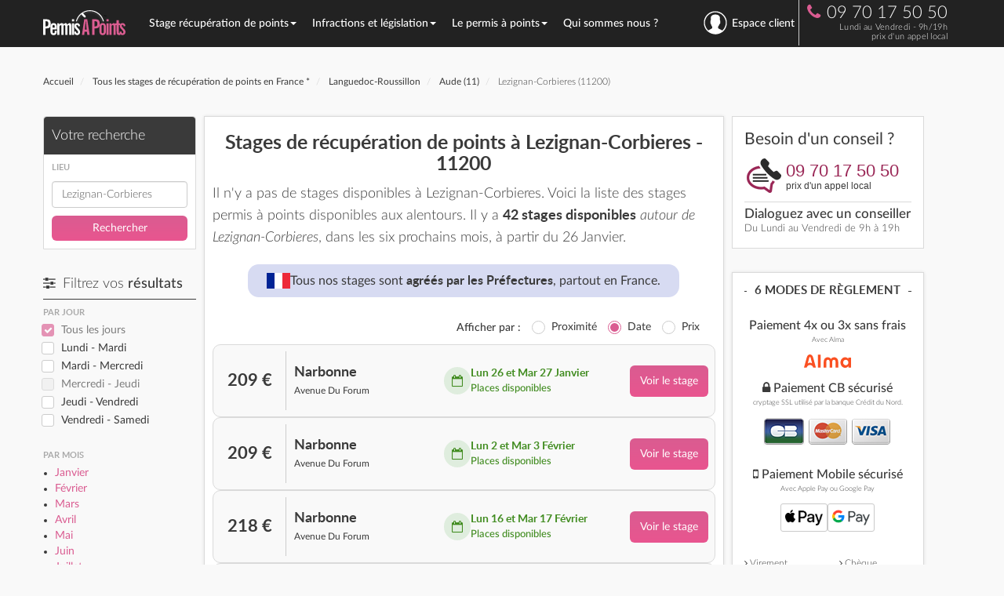

--- FILE ---
content_type: text/html; charset=UTF-8
request_url: https://www.permisapoints.fr/stage-permis-points-lezignan-corbieres-11200.html
body_size: 19938
content:
<!DOCTYPE html>
<html lang="fr">
<head>
    <title>Stage recuperation de points Lezignan-Corbieres (11200) - Permisapoints.fr</title>
	<meta http-equiv="Content-Type" content="text/html; charset=utf-8">
    <meta name="viewport" content="width=device-width, initial-scale=1">
	
    <!-- Google Plus & Webmaster Tools -->
    <link rel="author" href="https://plus.google.com/u/0/105410804632914569829">
    <link rel="publisher" href="https://plus.google.com/+PermisapointsFr">
    <meta name="verify-v1" content="otUhQ5BXeg7VZTFaH/F7LDkvq1gMCIyOKGAe6R3SDVU=">

    <!-- AB Tasty -->
    <!-- <script type="text/javascript" src="https://try.abtasty.com/37478d88f3b240573699ab844d5bb5f7.js"></script> -->

    <!-- Header WP -->
    <meta name='robots' content='max-image-preview:large' />
	<style>img:is([sizes="auto" i], [sizes^="auto," i]) { contain-intrinsic-size: 3000px 1500px }</style>
	
<!-- SEO Ultimate (http://www.seodesignsolutions.com/wordpress-seo/) -->
<!-- /SEO Ultimate -->

<meta name="description" content="Tous les stages de récupération de points à Lezignan-Corbieres (11200) au meilleur prix. En 3 étapes, récupérez immédiatement 4 points sur votre permis de conduire avec un stage agréé par la préfecture de l' Aude. La meilleure offre de stages du permis à points est sur PermisAPoints." />
<meta name="keywords" content="stage permis a point Lezignan-Corbieres, Lezignan-Corbieres, 11200, stages points, stage point permis Lezignan-Corbieres, 11200, permis de conduire" />
<link rel="canonical" href="https://www.permisapoints.fr/stage-permis-points-lezignan-corbieres-11200.html" >
<meta property="og:url" content="https://www.permisapoints.fr/stage-permis-points-lezignan-corbieres-11200.html" >
<link rel='dns-prefetch' href='//halc.iadvize.com' />
<link rel='stylesheet' id='wp-block-library-css' href='https://www.permisapoints.fr/wp-includes/css/dist/block-library/style.min.css' type='text/css' media='all' />
<style id='classic-theme-styles-inline-css' type='text/css'>
/*! This file is auto-generated */
.wp-block-button__link{color:#fff;background-color:#32373c;border-radius:9999px;box-shadow:none;text-decoration:none;padding:calc(.667em + 2px) calc(1.333em + 2px);font-size:1.125em}.wp-block-file__button{background:#32373c;color:#fff;text-decoration:none}
</style>
<style id='global-styles-inline-css' type='text/css'>
:root{--wp--preset--aspect-ratio--square: 1;--wp--preset--aspect-ratio--4-3: 4/3;--wp--preset--aspect-ratio--3-4: 3/4;--wp--preset--aspect-ratio--3-2: 3/2;--wp--preset--aspect-ratio--2-3: 2/3;--wp--preset--aspect-ratio--16-9: 16/9;--wp--preset--aspect-ratio--9-16: 9/16;--wp--preset--color--black: #000000;--wp--preset--color--cyan-bluish-gray: #abb8c3;--wp--preset--color--white: #ffffff;--wp--preset--color--pale-pink: #f78da7;--wp--preset--color--vivid-red: #cf2e2e;--wp--preset--color--luminous-vivid-orange: #ff6900;--wp--preset--color--luminous-vivid-amber: #fcb900;--wp--preset--color--light-green-cyan: #7bdcb5;--wp--preset--color--vivid-green-cyan: #00d084;--wp--preset--color--pale-cyan-blue: #8ed1fc;--wp--preset--color--vivid-cyan-blue: #0693e3;--wp--preset--color--vivid-purple: #9b51e0;--wp--preset--gradient--vivid-cyan-blue-to-vivid-purple: linear-gradient(135deg,rgba(6,147,227,1) 0%,rgb(155,81,224) 100%);--wp--preset--gradient--light-green-cyan-to-vivid-green-cyan: linear-gradient(135deg,rgb(122,220,180) 0%,rgb(0,208,130) 100%);--wp--preset--gradient--luminous-vivid-amber-to-luminous-vivid-orange: linear-gradient(135deg,rgba(252,185,0,1) 0%,rgba(255,105,0,1) 100%);--wp--preset--gradient--luminous-vivid-orange-to-vivid-red: linear-gradient(135deg,rgba(255,105,0,1) 0%,rgb(207,46,46) 100%);--wp--preset--gradient--very-light-gray-to-cyan-bluish-gray: linear-gradient(135deg,rgb(238,238,238) 0%,rgb(169,184,195) 100%);--wp--preset--gradient--cool-to-warm-spectrum: linear-gradient(135deg,rgb(74,234,220) 0%,rgb(151,120,209) 20%,rgb(207,42,186) 40%,rgb(238,44,130) 60%,rgb(251,105,98) 80%,rgb(254,248,76) 100%);--wp--preset--gradient--blush-light-purple: linear-gradient(135deg,rgb(255,206,236) 0%,rgb(152,150,240) 100%);--wp--preset--gradient--blush-bordeaux: linear-gradient(135deg,rgb(254,205,165) 0%,rgb(254,45,45) 50%,rgb(107,0,62) 100%);--wp--preset--gradient--luminous-dusk: linear-gradient(135deg,rgb(255,203,112) 0%,rgb(199,81,192) 50%,rgb(65,88,208) 100%);--wp--preset--gradient--pale-ocean: linear-gradient(135deg,rgb(255,245,203) 0%,rgb(182,227,212) 50%,rgb(51,167,181) 100%);--wp--preset--gradient--electric-grass: linear-gradient(135deg,rgb(202,248,128) 0%,rgb(113,206,126) 100%);--wp--preset--gradient--midnight: linear-gradient(135deg,rgb(2,3,129) 0%,rgb(40,116,252) 100%);--wp--preset--font-size--small: 13px;--wp--preset--font-size--medium: 20px;--wp--preset--font-size--large: 36px;--wp--preset--font-size--x-large: 42px;--wp--preset--spacing--20: 0.44rem;--wp--preset--spacing--30: 0.67rem;--wp--preset--spacing--40: 1rem;--wp--preset--spacing--50: 1.5rem;--wp--preset--spacing--60: 2.25rem;--wp--preset--spacing--70: 3.38rem;--wp--preset--spacing--80: 5.06rem;--wp--preset--shadow--natural: 6px 6px 9px rgba(0, 0, 0, 0.2);--wp--preset--shadow--deep: 12px 12px 50px rgba(0, 0, 0, 0.4);--wp--preset--shadow--sharp: 6px 6px 0px rgba(0, 0, 0, 0.2);--wp--preset--shadow--outlined: 6px 6px 0px -3px rgba(255, 255, 255, 1), 6px 6px rgba(0, 0, 0, 1);--wp--preset--shadow--crisp: 6px 6px 0px rgba(0, 0, 0, 1);}:where(.is-layout-flex){gap: 0.5em;}:where(.is-layout-grid){gap: 0.5em;}body .is-layout-flex{display: flex;}.is-layout-flex{flex-wrap: wrap;align-items: center;}.is-layout-flex > :is(*, div){margin: 0;}body .is-layout-grid{display: grid;}.is-layout-grid > :is(*, div){margin: 0;}:where(.wp-block-columns.is-layout-flex){gap: 2em;}:where(.wp-block-columns.is-layout-grid){gap: 2em;}:where(.wp-block-post-template.is-layout-flex){gap: 1.25em;}:where(.wp-block-post-template.is-layout-grid){gap: 1.25em;}.has-black-color{color: var(--wp--preset--color--black) !important;}.has-cyan-bluish-gray-color{color: var(--wp--preset--color--cyan-bluish-gray) !important;}.has-white-color{color: var(--wp--preset--color--white) !important;}.has-pale-pink-color{color: var(--wp--preset--color--pale-pink) !important;}.has-vivid-red-color{color: var(--wp--preset--color--vivid-red) !important;}.has-luminous-vivid-orange-color{color: var(--wp--preset--color--luminous-vivid-orange) !important;}.has-luminous-vivid-amber-color{color: var(--wp--preset--color--luminous-vivid-amber) !important;}.has-light-green-cyan-color{color: var(--wp--preset--color--light-green-cyan) !important;}.has-vivid-green-cyan-color{color: var(--wp--preset--color--vivid-green-cyan) !important;}.has-pale-cyan-blue-color{color: var(--wp--preset--color--pale-cyan-blue) !important;}.has-vivid-cyan-blue-color{color: var(--wp--preset--color--vivid-cyan-blue) !important;}.has-vivid-purple-color{color: var(--wp--preset--color--vivid-purple) !important;}.has-black-background-color{background-color: var(--wp--preset--color--black) !important;}.has-cyan-bluish-gray-background-color{background-color: var(--wp--preset--color--cyan-bluish-gray) !important;}.has-white-background-color{background-color: var(--wp--preset--color--white) !important;}.has-pale-pink-background-color{background-color: var(--wp--preset--color--pale-pink) !important;}.has-vivid-red-background-color{background-color: var(--wp--preset--color--vivid-red) !important;}.has-luminous-vivid-orange-background-color{background-color: var(--wp--preset--color--luminous-vivid-orange) !important;}.has-luminous-vivid-amber-background-color{background-color: var(--wp--preset--color--luminous-vivid-amber) !important;}.has-light-green-cyan-background-color{background-color: var(--wp--preset--color--light-green-cyan) !important;}.has-vivid-green-cyan-background-color{background-color: var(--wp--preset--color--vivid-green-cyan) !important;}.has-pale-cyan-blue-background-color{background-color: var(--wp--preset--color--pale-cyan-blue) !important;}.has-vivid-cyan-blue-background-color{background-color: var(--wp--preset--color--vivid-cyan-blue) !important;}.has-vivid-purple-background-color{background-color: var(--wp--preset--color--vivid-purple) !important;}.has-black-border-color{border-color: var(--wp--preset--color--black) !important;}.has-cyan-bluish-gray-border-color{border-color: var(--wp--preset--color--cyan-bluish-gray) !important;}.has-white-border-color{border-color: var(--wp--preset--color--white) !important;}.has-pale-pink-border-color{border-color: var(--wp--preset--color--pale-pink) !important;}.has-vivid-red-border-color{border-color: var(--wp--preset--color--vivid-red) !important;}.has-luminous-vivid-orange-border-color{border-color: var(--wp--preset--color--luminous-vivid-orange) !important;}.has-luminous-vivid-amber-border-color{border-color: var(--wp--preset--color--luminous-vivid-amber) !important;}.has-light-green-cyan-border-color{border-color: var(--wp--preset--color--light-green-cyan) !important;}.has-vivid-green-cyan-border-color{border-color: var(--wp--preset--color--vivid-green-cyan) !important;}.has-pale-cyan-blue-border-color{border-color: var(--wp--preset--color--pale-cyan-blue) !important;}.has-vivid-cyan-blue-border-color{border-color: var(--wp--preset--color--vivid-cyan-blue) !important;}.has-vivid-purple-border-color{border-color: var(--wp--preset--color--vivid-purple) !important;}.has-vivid-cyan-blue-to-vivid-purple-gradient-background{background: var(--wp--preset--gradient--vivid-cyan-blue-to-vivid-purple) !important;}.has-light-green-cyan-to-vivid-green-cyan-gradient-background{background: var(--wp--preset--gradient--light-green-cyan-to-vivid-green-cyan) !important;}.has-luminous-vivid-amber-to-luminous-vivid-orange-gradient-background{background: var(--wp--preset--gradient--luminous-vivid-amber-to-luminous-vivid-orange) !important;}.has-luminous-vivid-orange-to-vivid-red-gradient-background{background: var(--wp--preset--gradient--luminous-vivid-orange-to-vivid-red) !important;}.has-very-light-gray-to-cyan-bluish-gray-gradient-background{background: var(--wp--preset--gradient--very-light-gray-to-cyan-bluish-gray) !important;}.has-cool-to-warm-spectrum-gradient-background{background: var(--wp--preset--gradient--cool-to-warm-spectrum) !important;}.has-blush-light-purple-gradient-background{background: var(--wp--preset--gradient--blush-light-purple) !important;}.has-blush-bordeaux-gradient-background{background: var(--wp--preset--gradient--blush-bordeaux) !important;}.has-luminous-dusk-gradient-background{background: var(--wp--preset--gradient--luminous-dusk) !important;}.has-pale-ocean-gradient-background{background: var(--wp--preset--gradient--pale-ocean) !important;}.has-electric-grass-gradient-background{background: var(--wp--preset--gradient--electric-grass) !important;}.has-midnight-gradient-background{background: var(--wp--preset--gradient--midnight) !important;}.has-small-font-size{font-size: var(--wp--preset--font-size--small) !important;}.has-medium-font-size{font-size: var(--wp--preset--font-size--medium) !important;}.has-large-font-size{font-size: var(--wp--preset--font-size--large) !important;}.has-x-large-font-size{font-size: var(--wp--preset--font-size--x-large) !important;}
:where(.wp-block-post-template.is-layout-flex){gap: 1.25em;}:where(.wp-block-post-template.is-layout-grid){gap: 1.25em;}
:where(.wp-block-columns.is-layout-flex){gap: 2em;}:where(.wp-block-columns.is-layout-grid){gap: 2em;}
:root :where(.wp-block-pullquote){font-size: 1.5em;line-height: 1.6;}
</style>
<link rel="https://api.w.org/" href="https://www.permisapoints.fr/wp-json/" /><meta name="generator" content="WordPress 6.8.1" />
    <!-- Fin Header WP -->

    <!-- Bing -->
    <meta name="msvalidate.01" content="FB08F843E40556065C2F81EDF2A5B90B" />
    <!-- Pinterest -->
    <meta name="p:domain_verify" content="d6dd2a582eac49c390920af3bb648ae7"/>

    <!-- Matomo Tag Manager -->
    <!-- <script>
    var _mtm = window._mtm = window._mtm || [];
    _mtm.push({'mtm.startTime': (new Date().getTime()), 'event': 'mtm.Start'});
    (function() {
        var d=document, g=d.createElement('script'), s=d.getElementsByTagName('script')[0];
        g.async=true; g.src='https://cdn.matomo.cloud/permisapoints.matomo.cloud/container_mxdregKS.js'; s.parentNode.insertBefore(g,s);
    })();
    </script> -->
    <!-- End Matomo Tag Manager -->

    <!-- Google Tag Manager -->
            <script>(function(w,d,s,l,i){w[l]=w[l]||[];w[l].push({'gtm.start':
                    new Date().getTime(),event:'gtm.js'});var f=d.getElementsByTagName(s)[0],
                j=d.createElement(s),dl=l!='dataLayer'?'&l='+l:'';j.async=true;j.src=
                'https://analytics.permisapoints.fr/f8xmhoxhr0eog0z.js?aw='+i.replace(/^GTM-/, '')+dl;f.parentNode.insertBefore(j,f);
            })(window,document,'script','dataLayer','GTM-NLC279Q');</script>
        <!-- End Google Tag Manager -->

    <link rel="alternate" type="application/rss+xml" title="Permisapoints.fr RSS Feed" href="https://www.permisapoints.fr/feed" />
    <link rel="pingback" href="https://www.permisapoints.fr/xmlrpc.php" />
    <link rel="shortcut icon" href="https://www.permisapoints.fr/favicon.ico" />

    <!-- Syles Theme -->
    <link rel="stylesheet" href="/wp-content/themes/bootstrap-pap/assets/css/bootstrap.min.css" />
    <link rel="stylesheet" href="/wp-content/themes/bootstrap-pap/assets/css/fonts.css?v=202510281024" type="text/css" media="screen">
    <link rel="stylesheet" href="/wp-content/themes/bootstrap-pap/assets/css/global.css?v=202510281024" type="text/css" media="screen">
    
        
    <!-- Web font -->
    <!-- <link href='https://fonts.googleapis.com/css?family=Lato:400,300,300italic,400italic,700,700italic' rel='stylesheet' type='text/css'> -->
    <link rel="stylesheet" href="https://maxcdn.bootstrapcdn.com/font-awesome/4.5.0/css/font-awesome.min.css">
</head>
 
<body data-current-post="161200">

<!-- Google Tag Manager (noscript) -->
    <noscript><iframe src="https://analytics.permisapoints.fr/ns.html?id=GTM-NLC279Q"
                      height="0" width="0" style="display:none;visibility:hidden"></iframe></noscript>
<!-- End Google Tag Manager (noscript) -->

<script>
    window.WIDGET_CALLBACK_ENABLED = true;
    window.DISPLAY_WIDGET_CALLBACK_START_HOUR = "10:00";
    window.DISPLAY_WIDGET_CALLBACK_END_HOUR = "17:00";
</script><nav class="navbar navbar-inverse" id="nav-top">
         <div id="nav-container" class="container">
           
        <div class="navbar-header">
            <div class="button-nav">
                <button type="button" class="navbar-toggle collapsed" data-toggle="collapse" data-target="#bs-example-navbar-collapse-1" aria-expanded="false">
                    <span class="sr-only">Toggle navigation</span>
                    <span class="icon-bar"></span>
                    <span class="icon-bar"></span>
                    <span class="icon-bar"></span>
                </button>
            </div>
                            <a id="logo-home" href="https://www.permisapoints.fr" class="navbar-brand" title="Retour à l'accueil"><img src="https://www.permisapoints.fr/assets/images/pap-logo-white-purple.svg" class="logo" alt="PermisAPoints" width="105" height="38" /><img id="logo-pap-home-small" src="https://www.permisapoints.fr/assets/images/pap-logo-small.svg" class="logo-small" alt="PermisAPoints" width="42" height="35" /></a>
            
                        <ul class="nav navbar-nav navbar-right nav-telephone">
                <li>
                    <div class="phone">
                       
                    <i class="fa fa-phone rose"></i>09 70 17 50 50<br />
                    <span class="prix-appel">Lundi au Vendredi - 9h/19h<br />prix d'un appel local</span>
                       
                    </div>
                </li>
            </ul>
                   
        </div>

        <!-- Collect the nav links, forms, and other content for toggling -->
        <div class="bloc-nav">
            <div class="collapse navbar-collapse" id="bs-example-navbar-collapse-1">
                <ul class="nav navbar-nav navbar-menu">
                                            <li class="dropdown ">
                                                            <a tabindex="-1" href="#" class="dropdown-toggle" data-toggle="dropdown" role="button" aria-haspopup="true" aria-expanded="false">Stage récupération de points<span class="caret"></span></a>
                                                                    <div class="dropdown-menu dropdown-menu-large row">
                                        <div class="container">
                                                                                            <ul class="col-xs-4 col-menu-large">
                                                                                                            <li class="dropdown-header" style="">
                                                            Stage Permis A Points                                                        </li>
                                                                                                            <li class="" style="">
                                                             
                                                                <a href="/stage-recuperation-points/" rel="">Stage de récupération de points</a> 
                                                                                                                    </li>
                                                                                                            <li class="" style="">
                                                             
                                                                <a href="/stage-sensibilisation-securite-routiere" rel="">Stage de sensibilisation à la sécurité routière</a> 
                                                                                                                    </li>
                                                                                                            <li class="" style="">
                                                             
                                                                <a href="/recuperer-des-points/stage-de-recuperation-de-points/stage-volontaire" rel="">Stage volontaire de récupération de points</a> 
                                                                                                                    </li>
                                                                                                            <li class="" style="">
                                                             
                                                                <a href="/stage-obligatoire-permis-probatoire" rel="">Stage obligatoire en permis probatoire</a> 
                                                                                                                    </li>
                                                                                                            <li class="" style="">
                                                             
                                                                <a href="/recuperer-des-points/stage-de-recuperation-de-points/stage-obligatoire" rel="">Stages obligatoires - autres</a> 
                                                                                                                    </li>
                                                                                                    </ul>
                                                                                            <ul class="col-xs-4 col-menu-large">
                                                                                                            <li class="dropdown-header" style="">
                                                            Informations utiles                                                        </li>
                                                                                                            <li class="" style="">
                                                             
                                                                <a href="/recuperer-des-points/" rel="">Récupérer des points</a> 
                                                                                                                    </li>
                                                                                                            <li class="" style="">
                                                             
                                                                <a href="/programme-du-stage" rel="">Programme du stage</a> 
                                                                                                                    </li>
                                                                                                            <li class="" style="">
                                                             
                                                                <a href="/trouver-un-stage" rel="">Trouver un stage</a> 
                                                                                                                    </li>
                                                                                                            <li class="" style="">
                                                             
                                                                <a href="/garantie-de-stage-et-de-transfert" rel="">La garantie d'un stage PermisAPoints</a> 
                                                                                                                    </li>
                                                                                                            <li class="" style="">
                                                             
                                                                <a href="/avis-conducteurs" rel="">Avis conducteurs</a> 
                                                                                                                    </li>
                                                                                                    </ul>
                                                                                            <ul class="col-xs-4 col-menu-large">
                                                                                                            <li class="dropdown-header dropdown-header-voir" style="">
                                                            Voir aussi :                                                        </li>
                                                                                                            <li class="" style="">
                                                             
                                                                <a href="/permis-a-points/permis-probatoire/lettre-48n-et-stage-obligatoire" rel="nofollow">Lettre 48N et stage obligatoire</a> 
                                                                                                                    </li>
                                                                                                            <li class="" style="">
                                                             
                                                                <a href="/recuperer-des-points/connaitre-son-solde-de-points/" rel="nofollow">Connaître mon solde de points</a> 
                                                                                                                    </li>
                                                                                                            <li class="" style="">
                                                             
                                                                <a href="/faq" rel="nofollow">Foire aux questions</a> 
                                                                                                                    </li>
                                                                                                            <li class="" style="">
                                                             
                                                                <a href="/faq/arnaque-points-permis-guide-complet" rel="nofollow">Arnaque points permis : guide complet pour éviter les pièges</a> 
                                                                                                                    </li>
                                                                                                    </ul>
                                                                                    </div>
                                    </div>
                                                                                                            <li class="dropdown ">
                                                            <a tabindex="-1" href="#" class="dropdown-toggle" data-toggle="dropdown" role="button" aria-haspopup="true" aria-expanded="false">Infractions et législation<span class="caret"></span></a>
                                                                    <div class="dropdown-menu dropdown-menu-large row">
                                        <div class="container">
                                                                                            <ul class="col-xs-4 col-menu-large">
                                                                                                            <li class="dropdown-header" style="">
                                                            Les Infractions                                                        </li>
                                                                                                            <li class="" style="">
                                                             
                                                                <a href="/infraction-et-legislation/bareme-des-infractions" rel="">Barème des infractions</a> 
                                                                                                                    </li>
                                                                                                            <li class="" style="">
                                                             
                                                                <a href="/infraction-et-legislation/alcool-et-conduite" rel="">Alcool au volant</a> 
                                                                                                                    </li>
                                                                                                            <li class="" style="">
                                                             
                                                                <a href="/infraction-et-legislation/exces-de-vitesse" rel="">Excès de vitesse</a> 
                                                                                                                    </li>
                                                                                                            <li class="" style="">
                                                             
                                                                <a href="/infraction-et-legislation/circulation" rel="">Infractions à la circulation</a> 
                                                                                                                    </li>
                                                                                                            <li class="" style="">
                                                             
                                                                <a href="/infraction-et-legislation/arret-stationnement" rel="">Arrêt et stationnement</a> 
                                                                                                                    </li>
                                                                                                            <li class="" style="">
                                                             
                                                                <a href="/infraction-et-legislation/autoroutes" rel="">Infractions sur l'autoroute</a> 
                                                                                                                    </li>
                                                                                                            <li class="" style="">
                                                             
                                                                <a href="/infraction-et-legislation/permis-de-conduire" rel="">Permis de conduire</a> 
                                                                                                                    </li>
                                                                                                            <li class="" style="">
                                                             
                                                                <a href="/infraction-et-legislation/signalisation-vehicule" rel="">Signalisation du véhicule</a> 
                                                                                                                    </li>
                                                                                                            <li class="" style="">
                                                             
                                                                <a href="/infraction-et-legislation/equipement-du-vehicule" rel="">Équipement du véhicule</a> 
                                                                                                                    </li>
                                                                                                    </ul>
                                                                                            <ul class="col-xs-4 col-menu-large">
                                                                                                            <li class="dropdown-header" style="">
                                                            Retrait de points                                                        </li>
                                                                                                            <li class="" style="">
                                                             
                                                                <a href="/infraction-et-legislation/retrait-de-points" rel="">Le retrait de points</a> 
                                                                                                                    </li>
                                                                                                            <li class="dropdown-header margin-top" style="">
                                                            Retrait de permis                                                        </li>
                                                                                                            <li class="" style="">
                                                             
                                                                <a href="/infraction-et-legislation/retrait-de-permis" rel="">Retrait de permis</a> 
                                                                                                                    </li>
                                                                                                            <li class="" style="">
                                                             
                                                                <a href="/infraction-et-legislation/annulation-du-permis" rel="">Annulation du permis</a> 
                                                                                                                    </li>
                                                                                                            <li class="" style="">
                                                             
                                                                <a href="/recuperer-des-points/zero-point" rel="">Invalidation du permis ou Zéro point</a> 
                                                                                                                    </li>
                                                                                                            <li class="" style="">
                                                             
                                                                <a href="/infraction-et-legislation/conduire-sans-permis" rel="">Conduire sans permis</a> 
                                                                                                                    </li>
                                                                                                            <li class="dropdown-header margin-top" style="">
                                                            Les contraventions                                                        </li>
                                                                                                            <li class="" style="">
                                                             
                                                                <a href="/infraction-et-legislation/les-contraventions" rel="">Classification des contraventions</a> 
                                                                                                                    </li>
                                                                                                            <li class="" style="">
                                                             
                                                                <a href="/infraction-et-legislation/contestation" rel="">Contester une infraction</a> 
                                                                                                                    </li>
                                                                                                            <li class="" style="">
                                                             
                                                                <a href="/infraction-et-legislation/antai-payer-contester-consulter-son-infraction" rel="">ANTAI</a> 
                                                                                                                    </li>
                                                                                                    </ul>
                                                                                            <ul class="col-xs-4 col-menu-large">
                                                                                                            <li class="dropdown-header dropdown-header-voir" style="">
                                                            Voir aussi :                                                        </li>
                                                                                                            <li class="" style="">
                                                             
                                                                <a href="/stage-recuperation-points/" rel="nofollow">S'inscrire à un stage de récuperation de points</a> 
                                                                                                                    </li>
                                                                                                            <li class="" style="">
                                                             
                                                                <a href="/recuperer-des-points/" rel="nofollow">Récupérer des points</a> 
                                                                                                                    </li>
                                                                                                            <li class="" style="">
                                                             
                                                                <a href="/recuperer-des-points/connaitre-son-solde-de-points/" rel="nofollow">Connaître mon solde de points</a> 
                                                                                                                    </li>
                                                                                                    </ul>
                                                                                    </div>
                                    </div>
                                                                                                            <li class="dropdown ">
                                                            <a tabindex="-1" href="#" class="dropdown-toggle" data-toggle="dropdown" role="button" aria-haspopup="true" aria-expanded="false">Le permis à points<span class="caret"></span></a>
                                                                    <div class="dropdown-menu dropdown-menu-large row">
                                        <div class="container">
                                                                                            <ul class="col-xs-4 col-menu-large">
                                                                                                            <li class="dropdown-header" style="">
                                                            Permis de conduire                                                        </li>
                                                                                                            <li class="" style="">
                                                             
                                                                <a href="/permis-a-points/" rel="">Permis à points</a> 
                                                                                                                    </li>
                                                                                                            <li class="" style="">
                                                             
                                                                <a href="/permis-a-points/permis-probatoire/" rel="">Permis probatoire</a> 
                                                                                                                    </li>
                                                                                                            <li class="" style="">
                                                             
                                                                <a href="/permis-a-points/permis-de-conduire-international" rel="">Permis international</a> 
                                                                                                                    </li>
                                                                                                            <li class="" style="">
                                                             
                                                                <a href="/permis-a-points/conduire-france-permis-etranger" rel="">Conduire en France avec un Permis étranger</a> 
                                                                                                                    </li>
                                                                                                            <li class="" style="">
                                                             
                                                                <a href="/permis-a-points/code-de-la-route" rel="">Code de la route</a> 
                                                                                                                    </li>
                                                                                                            <li class="" style="">
                                                             
                                                                <a href="/perte-vol-permis-conduire-comment-faire" rel="">Perte ou vol du permis de conduire : que faire ?</a> 
                                                                                                                    </li>
                                                                                                    </ul>
                                                                                            <ul class="col-xs-4 col-menu-large">
                                                                                                            <li class="dropdown-header" style="">
                                                            Documents administratifs                                                        </li>
                                                                                                            <li class="" style="">
                                                             
                                                                <a href="/permis-a-points/invalidation-du-permis" rel="">Lettre 48SI - Invalidation du permis</a> 
                                                                                                                    </li>
                                                                                                            <li class="" style="">
                                                             
                                                                <a href="/permis-a-points/permis-probatoire/lettre-48n-et-stage-obligatoire" rel="">Lettre 48N - Stage obligatoire</a> 
                                                                                                                    </li>
                                                                                                            <li class="" style="">
                                                             
                                                                <a href="/recuperer-des-points/connaitre-son-solde-de-points/" rel="">Connaître son solde de points</a> 
                                                                                                                    </li>
                                                                                                            <li class="" style="">
                                                             
                                                                <a href="/recuperer-des-points/connaitre-son-solde-de-points/le-releve-integral-dinformation" rel="">Le relevé intégral d'information</a> 
                                                                                                                    </li>
                                                                                                            <li class="" style="background: #e0599026; border: 2px solid #dd5b90; border-radius: 1em; display: inline-block; padding: 0 10px 0 0; margin: 0 0 2px 0; line-height: 1.6em;">
                                                             
                                                                <a href="/recuperer-des-points/simulateur-solde-points-releve-integral-information" rel="">Simulateur de solde de points</a> 
                                                                                                                    </li>
                                                                                                    </ul>
                                                                                            <ul class="col-xs-4 col-menu-large">
                                                                                                            <li class="dropdown-header dropdown-header-voir" style="">
                                                            Voir aussi :                                                        </li>
                                                                                                            <li class="" style="">
                                                             
                                                                <a href="/infraction-et-legislation/retrait-de-points" rel="nofollow">Le retrait de points</a> 
                                                                                                                    </li>
                                                                                                            <li class="" style="">
                                                             
                                                                <a href="/infraction-et-legislation/exces-de-vitesse" rel="nofollow">Excès de vitesse</a> 
                                                                                                                    </li>
                                                                                                            <li class="" style="">
                                                             
                                                                <a href="/infraction-et-legislation/alcool-et-conduite" rel="nofollow">Alcool et conduite</a> 
                                                                                                                    </li>
                                                                                                            <li class="" style="">
                                                             
                                                                <a href="/infraction-et-legislation/calcul-alcoolemie" rel="nofollow">Calculateur d'alcoolémie</a> 
                                                                                                                    </li>
                                                                                                    </ul>
                                                                                    </div>
                                    </div>
                                                                                                            <li class="dropdown ">
                                                            <a tabindex="-1" href="/notre-agence-de-paris">Qui sommes nous ?</a>
                                                                            </li>
                        <li id="lien-espace-client" class="dropdown espaceClient" data-post-id="espace-client">
                                                            <a id="menu-connexion" class="dropdown-toggle" href="#" data-toggle="dropdown" aria-label="se connecter à l'espace client" aria-haspopup="true" aria-expanded="true"><i class="nav-user"></i>Espace client</a>
                                <div class="dropdown-menu form-login">
                                    <span class="titre">Mon espace</span>
                                    <form action="/espace-client" method="post" class="form-horizontal">
                                        <div class="form-group">
                                            <label class="control-label col-sm-4" for="idbox">Identifiant</label>
                                            <div class="col-sm-8">
                                                <input id="idbox" name="login" type="text" title="Votre identifiant est votre adresse e-mail" class="form-control" />
                                            </div>
                                        </div>

                                        <div class="form-group">
                                            <label class="control-label col-sm-4" for="passbox">Mot de passe </label>
                                            <div class="col-sm-8">
                                                <input id="passbox" name="password" type="password" title="Veuillez entrer votre mot de passe." class="form-control" />
                                            </div>
                                        </div>

                                        <div class="form-group">
                                            <div class="col-sm-4"></div>
                                            <div class="col-sm-8">
                                                <button class="btn btn-default" type="submit" style="width:100%">Connexion</button>
                                            </div>
                                        </div>
                                    </form>
                                </div>
                                                    </li>
                </ul>
            </div><!-- /.navbar-collapse -->
        </div>
            </div><!-- /.container-fluid -->

</nav>
    <div class="container margin-top">
        <div class="row">
            <ol class="breadcrumb fil-ariane" itemscope itemtype="http://schema.org/BreadcrumbList">
    <li itemprop="itemListElement" itemscope itemtype="http://schema.org/ListItem">
        <a itemprop="item" href="https://www.permisapoints.fr">
            <span itemprop="name">Accueil</span>
            <meta itemprop="position" content="1"/>
        </a>
    </li>


    <li itemprop="itemListElement" itemscope itemtype="http://schema.org/ListItem">
        <a href="https://www.permisapoints.fr/stage-recuperation-points/" itemprop="item">
            <span itemprop="name">Tous les stages de récupération de points en France *</span>
            <meta itemprop="position" content="2"/>
        </a>
    </li> 
    <li itemprop="itemListElement" itemscope itemtype="http://schema.org/ListItem">
        <a href="/stage-permis-a-point-languedoc-roussillon.html" itemprop="item" title="Stage recuperation de points Languedoc-Roussillon">
            <span itemprop="name">Languedoc-Roussillon</span>
            <meta itemprop="position" content="3"/>
        </a>
	</li> 
    <li itemprop="itemListElement" itemscope itemtype="http://schema.org/ListItem">
        <a href="/recuperation-point-aude-11.html" itemprop="item" title="Stage recuperation de points Aude (11)">
            <span itemprop="name">Aude (11)</span>
            <meta itemprop="position" content="4"/>
        </a>
    </li> 
    <li itemprop="itemListElement" itemscope itemtype="http://schema.org/ListItem">
        
            <span itemprop="name">Lezignan-Corbieres (11200)</span>
            <meta itemprop="position" content="5"/>
        
    </li> </ol>
            <!-- Colonne Filtres -->
            <div class="col-md-2 col-sm-3" id="liste-filtres">
                <!-- Recherche -->
<div class="recherche-ville cadre">
    <span class="filter_title">Votre recherche</span>
    
<form id="search" class="recap-search" method="get">
    <input type="hidden" id="date_debut_recherche_stages" name="date_debut" value="2026-01-26" />
    <input type="hidden" id="sortby_recherche_stages" name="sortby" value="date"/>
    </form>

<form method="post" id="header-search" action="/stage-recuperation-points/" data-context="autre">
    <p class="sous-titre">Lieu</p>
    <div class="form-group">
        <input class="form-control" id="autocomplete-ville-term" name="term" autocomplete="off" type="text" value="Lezignan-Corbieres" placeholder="" title=""/>
    </div>
    <input type="submit" class="btn btn-default btn-rechercher" value="Rechercher" />
</form>
<input type="hidden" id="pap-autocomplete-url" name="pap-autocomplete-url" value="/stage-recuperation-points/" /></div>

<!-- Filtres -->
<div class="filter_subtitle"><i class="fa fa-sliders"></i>&nbsp; Filtrez vos <strong>résultats</strong></div>
<div class="filtres">
    
    </div>

<div id="filter_day" class="filtres">
    <p class="sous-titre">Par jour</p>
    <div class="checkbox checkbox-default">
        <input class="styled" type="checkbox" value="1" disabled="disabled" name="filter_day_view_all_stages_radio" checked="checked" id="filter_day_view_all_stages"/>
        <label for="filter_day_view_all_stages" title="Voir les stages de tous les jours de la semaine">Tous les jours</label>
    </div>
    <div class="checkbox checkbox-default">
        <input class="styled filter_day_chekbox" type="checkbox" value="Mon" id="filter_day_Mon" />
        <label for="filter_day_Mon">Lundi - Mardi</label>
    </div>
    <div class="checkbox checkbox-default">
        <input class="styled filter_day_chekbox" type="checkbox" value="Tue" id="filter_day_Tue" />
        <label for="filter_day_Tue">Mardi - Mercredi</label>
    </div>
    <div class="checkbox checkbox-default">
        <input class="styled filter_day_chekbox" type="checkbox" value="Wed" id="filter_day_Wed" />
        <label for="filter_day_Wed">Mercredi - Jeudi</label>
    </div>
    <div class="checkbox checkbox-default">
        <input class="styled filter_day_chekbox"  type="checkbox" value="Thu" id="filter_day_Thu" />
        <label for="filter_day_Thu">Jeudi - Vendredi</label>
    </div>
    <div class="checkbox checkbox-default">
        <input class="styled filter_day_chekbox" type="checkbox" value="Fri" id="filter_day_Fri" />
        <label for="filter_day_Fri">Vendredi - Samedi</label>
    </div>
</div>

<div class="filtres">
    <p class="sous-titre">Par mois</p>
    <ul class="liste_mois" style="padding-left:15px;line-height:20px;margin-top:5px">
                        <li class="month"><a href="?date_debut=2026-01-25&m=1" rel="nofollow">Janvier</a></li>                <li class="month"><a href="?date_debut=2026-02-01&m=1" rel="nofollow">Février</a></li>                <li class="month"><a href="?date_debut=2026-03-01&m=1" rel="nofollow">Mars</a></li>                <li class="month"><a href="?date_debut=2026-04-01&m=1" rel="nofollow">Avril</a></li>                <li class="month"><a href="?date_debut=2026-05-01&m=1" rel="nofollow">Mai</a></li>                <li class="month"><a href="?date_debut=2026-06-01&m=1" rel="nofollow">Juin</a></li>                <li class="month"><a href="?date_debut=2026-07-01&m=1" rel="nofollow">Juillet</a></li>    </ul>
</div>

<div class="filter_subtitle"><i class="fa fa-map-marker"></i>&nbsp;Voir plus de <strong>stages</strong></div>

<div id="filter_town" class="filtres">
    <p class="sous-titre">Stages à proximité de</p>
    <ul class="liste-departements">
        <li class="filter_town_li"><a href="/stage-recuperation-points-alaigne-11240-proche.html" title="Stage recuperation de points Alaigne 11240">Alaigne</a></li><li class="filter_town_li"><a href="/stage-recuperation-points-alzonne-11170-proche.html" title="Stage recuperation de points Alzonne 11170">Alzonne</a></li><li class="filter_town_li"><a href="/stage-recuperation-points-axat-11140-proche.html" title="Stage recuperation de points Axat 11140">Axat</a></li><li class="filter_town_li"><a href="/stage-recuperation-points-belcaire-11340-proche.html" title="Stage recuperation de points Belcaire 11340">Belcaire</a></li><li class="filter_town_li"><a href="/stage-recuperation-points-belpech-11420-proche.html" title="Stage recuperation de points Belpech 11420">Belpech</a></li><li class="filter_town_li"><a href="/stage-recuperation-points-capendu-11700-proche.html" title="Stage recuperation de points Capendu 11700">Capendu</a></li><li class="filter_town_li"><a href="/stage-recuperation-points-carcassonne-11000-proche.html" title="Stage recuperation de points Carcassonne 11000">Carcassonne</a></li><li class="filter_town_li"><a href="/stage-recuperation-points-castelnaudary-11400-proche.html" title="Stage recuperation de points Castelnaudary 11400">Castelnaudary</a></li><li class="filter_town_li"><a href="/stage-recuperation-points-chalabre-11230-proche.html" title="Stage recuperation de points Chalabre 11230">Chalabre</a></li><li class="filter_town_li"><a href="/stage-recuperation-points-conques-sur-orbiel-11600-proche.html" title="Stage recuperation de points Conques-Sur-Orbiel 11600">Conques-Sur-Orbiel</a></li><li class="filter_town_li"><a href="/stage-recuperation-points-couiza-11190-proche.html" title="Stage recuperation de points Couiza 11190">Couiza</a></li><li class="filter_town_li"><a href="/stage-recuperation-points-coursan-11110-proche.html" title="Stage recuperation de points Coursan 11110">Coursan</a></li><li class="filter_town_li"><a href="/stage-recuperation-points-durban-corbieres-11360-proche.html" title="Stage recuperation de points Durban-Corbieres 11360">Durban-Corbieres</a></li><li class="filter_town_li"><a href="/stage-recuperation-points-fanjeaux-11270-proche.html" title="Stage recuperation de points Fanjeaux 11270">Fanjeaux</a></li><li class="filter_town_li"><a href="/stage-recuperation-points-ginestas-11120-proche.html" title="Stage recuperation de points Ginestas 11120">Ginestas</a></li><li class="filter_town_li"><a href="/stage-recuperation-points-lagrasse-11220-proche.html" title="Stage recuperation de points Lagrasse 11220">Lagrasse</a></li><li class="filter_town_li"><a href="/stage-recuperation-points-lezignan-corbieres-11200-proche.html" title="Stage recuperation de points Lezignan-Corbieres 11200">Lezignan-Corbieres</a></li><li class="filter_town_li"><a href="/stage-recuperation-points-limoux-11300-proche.html" title="Stage recuperation de points Limoux 11300">Limoux</a></li><li class="filter_town_li"><a href="/stage-recuperation-points-mas-cabardes-11380-proche.html" title="Stage recuperation de points Mas-Cabardes 11380">Mas-Cabardes</a></li><li class="filter_town_li"><a href="/stage-recuperation-points-montreal-11290-proche.html" title="Stage recuperation de points Montreal 11290">Montreal</a></li><li class="filter_town_li"><a href="/stage-recuperation-points-mouthoumet-11330-proche.html" title="Stage recuperation de points Mouthoumet 11330">Mouthoumet</a></li><li class="filter_town_li"><a href="/stage-recuperation-points-narbonne-11100-proche.html" title="Stage recuperation de points Narbonne 11100">Narbonne</a></li><li class="filter_town_li"><a href="/stage-recuperation-points-peyriac-minervois-11160-proche.html" title="Stage recuperation de points Peyriac-Minervois 11160">Peyriac-Minervois</a></li><li class="filter_town_li"><a href="/stage-recuperation-points-quillan-11500-proche.html" title="Stage recuperation de points Quillan 11500">Quillan</a></li><li class="filter_town_li"><a href="/stage-recuperation-points-saint-hilaire-11250-proche.html" title="Stage recuperation de points Saint-Hilaire 11250">Saint-Hilaire</a></li>    </ul>
    <div id="filter_town_all_view" class="dropdown" style="display:none"><span class="caret"></span>&nbsp;<span id="filter_town_view">Afficher les autres villes</span><span id="filter_town_hide" style="display: none">Masquer les autres villes</span>&nbsp;<span class="caret"></span></div>    
</div>


    
<div class="filtres">
    <p class="sous-titre">
        <strong>Région languedoc-roussillon</strong>    </p>
    <ul class="liste-departements">
        <li><a href="/recuperation-point-aude-11.html" title="Stage recuperation de points Aude - 11"><strong><span>Aude</span></strong><span class="pull-right noir"> 11</span></a></li><li><a href="/recuperation-point-gard-30.html" title="Stage recuperation de points Gard - 30"><strong><span>Gard</span></strong><span class="pull-right noir"> 30</span></a></li><li><a href="/recuperation-point-herault-34.html" title="Stage recuperation de points Hérault - 34"><strong><span>Hérault</span></strong><span class="pull-right noir"> 34</span></a></li><li><a href="/recuperation-point-lozere-48.html" title="Stage recuperation de points Lozère - 48"><strong><span>Lozère</span></strong><span class="pull-right noir"> 48</span></a></li><li><a href="/recuperation-point-pyrenees-orientales-66.html" title="Stage recuperation de points Pyrénées-Orientales - 66"><strong><span>Pyrénées-Orientales</span></strong><span class="pull-right noir"> 66</span></a></li>    </ul>    
</div>


            </div>

            <!-- Liste Stages -->
            <div class="col-md-7 col-sm-9" id="liste-stages">
            

<article class="liste-wrapper" id="ville" data-gtm-list-id="11 - Lezignan-Corbieres">
    <h1>Stages de récupération de points à Lezignan-Corbieres - 11200</h1>
            <p>Il n'y a pas de stages disponibles à Lezignan-Corbieres. Voici la liste des stages permis à points disponibles aux alentours. Il y a <b>42 stages disponibles</b> <i>autour de Lezignan-Corbieres</i>, dans les six prochains mois, à partir du 26 Janvier.
        </p>

            <section id="stages">
            <div class="prefecture-block">
                <i class="icon-france"></i>
                <p class="head-descr">Tous nos stages sont <b>agréés par les Préfectures</b>, partout en France.</p>
            </div>
            <div id="tri-2" class="row-fluid tabbable">
                <ul class="list-inline text-right">
                    <li><strong>Afficher par :</strong></li>
                                            <li id="width-proximite">
                            <div class="radio radio-default">
                                <input type="radio" name="iCheck" id="proximite"
                                    value="prox"  />
                                <label for="proximite">Proximité</label>
                            </div>
                        </li>
                                        <li>
                        <div class="radio radio-default">
                            <input type="radio" name="iCheck" id="date"
                                value="date" checked="checked" />
                            <label for="date">Date</label>
                        </div>
                    </li>
                    <li>
                        <div class="radio radio-default">
                            <input type="radio" name="iCheck" id="prix"
                                value="prix"  />
                            <label for="prix">Prix</label>
                        </div>
                    </li>
                </ul>
            </div>
            <!--Stages-->
            <ul id="ul-stages" class="list-unstyled vcalendar" data-liste-stages>
                <li itemprop="event" itemscope itemtype="https://schema.org/Event" class="narbonne-11 Mon selectable" id="732705" data-liste-stages-item>
    <div class="stage-container">
        <meta content="Stage de recupération de points Narbonne, agréé par la prédecture, vous permettant de récupérer 4 points sur votre permis de conduire. 3 places disponibles, à partir du 2026-01-26" itemprop="description">
        <meta content="https://www.permisapoints.fr/assets/uploads/2017/10/stage-de-recuperation-points.jpg" itemprop="image">
        <div class="container-price-infos">


            <div class="prix text-right" itemprop="offers" itemscope itemtype="https://schema.org/AggregateOffer" data-price-ht="174.17">
                <span content="209" class="prix-normal" itemprop="price lowprice">209 <span itemprop="priceCurrency">&euro;</span></span>                <span itemprop="validFrom" content="2025-11-17 10:02:37"></span>
                <span itemprop="url" content="https://www.permisapoints.fr/stage-recuperation-points-narbonne-11100-centre-9351.html"></span>
                <span itemprop="availability" content="http://schema.org/LimitedAvailability"></span>
            </div>
            <div class="info-stage">
                <div class="nom-ville">
                    <span title="Narbonne">Narbonne</span>                    <span itemprop="name" class="hide">Stage à 209 &#8364; sur Narbonne</span>
                </div>

                <!--                 <div class="km pcolorbox">19,1 Km</div>
             -->

                <!--            Demande de Franck le 02/04/24 : on retire les étoiles-->
                <!--            <div class="etoiles">-->
                <!--                -->                <!--            </div>-->
                                <div class="adresse" title="Avenue Du Forum">
                    <span itemprop="performer" content="Cacoser"></span>
                    <p>Avenue Du Forum</p>                    <span itemprop="location" itemscope itemtype="https://schema.org/EventVenue" class="hide">
                        <span itemprop="address" itemscope itemtype="https://schema.org/PostalAddress">
                            <span itemprop="addressLocality">Narbonne</span> <span itemprop="postalCode">11100</span>
                            <span itemprop="streetAddress">1 Avenue du Forum</span>
                            <span itemprop="addressRegion">Languedoc-Roussillon 11</span>
                        </span>
                        <span itemprop="name">Narbonne 11100</span>
                    </span>
                </div>

            </div>
        </div>
        <div class="container-date-btn">


            <div class="date-stage">
                <div class="date text-left" data-date="2026-01-26">
                    <i class="fa fa-calendar-o" aria-hidden="true"></i>
                    <div>
                        <div class="date-title-green" title="Lundi 26 et Mardi 27 Janvier 2026">
                            <span itemprop="startDate" content="2026-01-26">Lun 26</span> et <span itemprop="endDate" content="2026-01-27">Mar 27 Janvier</span>                        </div>
                                                    <div class="places-dispo">Places disponibles</div>
                                            </div>
                </div>
            </div>



            <div class="reserver text-center pull-right">
                                                            <a class="btn btn-default" href="/stage-recuperation-points-narbonne-11100-centre-9351.html?stage_id=732705" title="Stage recuperation de points du Lundi 26 et Mardi 27 Janvier 2026 à Narbonne"><span class="d-none">Voir le stage</span></a>
                                                                </div>
        </div>
    </div>
</li><li itemprop="event" itemscope itemtype="https://schema.org/Event" class="narbonne-11 Mon selectable" id="732709" data-liste-stages-item>
    <div class="stage-container">
        <meta content="Stage de recupération de points Narbonne, agréé par la prédecture, vous permettant de récupérer 4 points sur votre permis de conduire. 14 places disponibles, à partir du 2026-02-02" itemprop="description">
        <meta content="https://www.permisapoints.fr/assets/uploads/2017/10/stage-de-recuperation-points.jpg" itemprop="image">
        <div class="container-price-infos">


            <div class="prix text-right" itemprop="offers" itemscope itemtype="https://schema.org/AggregateOffer" data-price-ht="174.17">
                <span content="209" class="prix-normal" itemprop="price lowprice">209 <span itemprop="priceCurrency">&euro;</span></span>                <span itemprop="validFrom" content="2025-11-17 10:05:44"></span>
                <span itemprop="url" content="https://www.permisapoints.fr/stage-recuperation-points-narbonne-11100-centre-9351.html"></span>
                <span itemprop="availability" content="http://schema.org/LimitedAvailability"></span>
            </div>
            <div class="info-stage">
                <div class="nom-ville">
                    <span title="Narbonne">Narbonne</span>                    <span itemprop="name" class="hide">Stage à 209 &#8364; sur Narbonne</span>
                </div>

                <!--                 <div class="km pcolorbox">19,1 Km</div>
             -->

                <!--            Demande de Franck le 02/04/24 : on retire les étoiles-->
                <!--            <div class="etoiles">-->
                <!--                -->                <!--            </div>-->
                                <div class="adresse" title="Avenue Du Forum">
                    <span itemprop="performer" content="Cacoser"></span>
                    <p>Avenue Du Forum</p>                    <span itemprop="location" itemscope itemtype="https://schema.org/EventVenue" class="hide">
                        <span itemprop="address" itemscope itemtype="https://schema.org/PostalAddress">
                            <span itemprop="addressLocality">Narbonne</span> <span itemprop="postalCode">11100</span>
                            <span itemprop="streetAddress">1 Avenue du Forum</span>
                            <span itemprop="addressRegion">Languedoc-Roussillon 11</span>
                        </span>
                        <span itemprop="name">Narbonne 11100</span>
                    </span>
                </div>

            </div>
        </div>
        <div class="container-date-btn">


            <div class="date-stage">
                <div class="date text-left" data-date="2026-02-02">
                    <i class="fa fa-calendar-o" aria-hidden="true"></i>
                    <div>
                        <div class="date-title-green" title="Lundi 2 et Mardi 3 Février 2026">
                            <span itemprop="startDate" content="2026-02-02">Lun 2</span> et <span itemprop="endDate" content="2026-02-03">Mar 3 Février</span>                        </div>
                                                    <div class="places-dispo">Places disponibles</div>
                                            </div>
                </div>
            </div>



            <div class="reserver text-center pull-right">
                                                            <a class="btn btn-default" href="/stage-recuperation-points-narbonne-11100-centre-9351.html?stage_id=732709" title="Stage recuperation de points du Lundi 2 et Mardi 3 Février 2026 à Narbonne"><span class="d-none">Voir le stage</span></a>
                                                                </div>
        </div>
    </div>
</li><li itemprop="event" itemscope itemtype="https://schema.org/Event" class="narbonne-11 Mon selectable" id="732715" data-liste-stages-item>
    <div class="stage-container">
        <meta content="Stage de recupération de points Narbonne, agréé par la prédecture, vous permettant de récupérer 4 points sur votre permis de conduire. 15 places disponibles, à partir du 2026-02-16" itemprop="description">
        <meta content="https://www.permisapoints.fr/assets/uploads/2017/10/stage-de-recuperation-points.jpg" itemprop="image">
        <div class="container-price-infos">


            <div class="prix text-right" itemprop="offers" itemscope itemtype="https://schema.org/AggregateOffer" data-price-ht="181.67">
                <span content="218" class="prix-normal" itemprop="price lowprice">218 <span itemprop="priceCurrency">&euro;</span></span>                <span itemprop="validFrom" content="2025-11-17 10:09:10"></span>
                <span itemprop="url" content="https://www.permisapoints.fr/stage-recuperation-points-narbonne-11100-centre-9351.html"></span>
                <span itemprop="availability" content="http://schema.org/LimitedAvailability"></span>
            </div>
            <div class="info-stage">
                <div class="nom-ville">
                    <span title="Narbonne">Narbonne</span>                    <span itemprop="name" class="hide">Stage à 218 &#8364; sur Narbonne</span>
                </div>

                <!--                 <div class="km pcolorbox">19,1 Km</div>
             -->

                <!--            Demande de Franck le 02/04/24 : on retire les étoiles-->
                <!--            <div class="etoiles">-->
                <!--                -->                <!--            </div>-->
                                <div class="adresse" title="Avenue Du Forum">
                    <span itemprop="performer" content="Cacoser"></span>
                    <p>Avenue Du Forum</p>                    <span itemprop="location" itemscope itemtype="https://schema.org/EventVenue" class="hide">
                        <span itemprop="address" itemscope itemtype="https://schema.org/PostalAddress">
                            <span itemprop="addressLocality">Narbonne</span> <span itemprop="postalCode">11100</span>
                            <span itemprop="streetAddress">1 Avenue du Forum</span>
                            <span itemprop="addressRegion">Languedoc-Roussillon 11</span>
                        </span>
                        <span itemprop="name">Narbonne 11100</span>
                    </span>
                </div>

            </div>
        </div>
        <div class="container-date-btn">


            <div class="date-stage">
                <div class="date text-left" data-date="2026-02-16">
                    <i class="fa fa-calendar-o" aria-hidden="true"></i>
                    <div>
                        <div class="date-title-green" title="Lundi 16 et Mardi 17 Février 2026">
                            <span itemprop="startDate" content="2026-02-16">Lun 16</span> et <span itemprop="endDate" content="2026-02-17">Mar 17 Février</span>                        </div>
                                                    <div class="places-dispo">Places disponibles</div>
                                            </div>
                </div>
            </div>



            <div class="reserver text-center pull-right">
                                                            <a class="btn btn-default" href="/stage-recuperation-points-narbonne-11100-centre-9351.html?stage_id=732715" title="Stage recuperation de points du Lundi 16 et Mardi 17 Février 2026 à Narbonne"><span class="d-none">Voir le stage</span></a>
                                                                </div>
        </div>
    </div>
</li><li itemprop="event" itemscope itemtype="https://schema.org/Event" class="narbonne-11 Mon selectable" id="742121" data-liste-stages-item>
    <div class="stage-container">
        <meta content="Stage de recupération de points Narbonne, agréé par la prédecture, vous permettant de récupérer 4 points sur votre permis de conduire. 15 places disponibles, à partir du 2026-03-02" itemprop="description">
        <meta content="https://www.permisapoints.fr/assets/uploads/2017/10/stage-de-recuperation-points.jpg" itemprop="image">
        <div class="container-price-infos">


            <div class="prix text-right" itemprop="offers" itemscope itemtype="https://schema.org/AggregateOffer" data-price-ht="184.17">
                <span content="221" class="prix-normal" itemprop="price lowprice">221 <span itemprop="priceCurrency">&euro;</span></span>                <span itemprop="validFrom" content="2025-12-09 11:03:11"></span>
                <span itemprop="url" content="https://www.permisapoints.fr/stage-recuperation-points-narbonne-11100-centre-9304.html"></span>
                <span itemprop="availability" content="http://schema.org/LimitedAvailability"></span>
            </div>
            <div class="info-stage">
                <div class="nom-ville">
                    <span title="Narbonne">Narbonne</span>                    <span itemprop="name" class="hide">Stage à 221 &#8364; sur Narbonne</span>
                </div>

                <!--                 <div class="km pcolorbox">18,7 Km</div>
             -->

                <!--            Demande de Franck le 02/04/24 : on retire les étoiles-->
                <!--            <div class="etoiles">-->
                <!--                -->                <!--            </div>-->
                                <div class="adresse" title="Rue De Ratacas">
                    <span itemprop="performer" content="Aasr"></span>
                    <p>Rue De Ratacas</p>                    <span itemprop="location" itemscope itemtype="https://schema.org/EventVenue" class="hide">
                        <span itemprop="address" itemscope itemtype="https://schema.org/PostalAddress">
                            <span itemprop="addressLocality">Narbonne</span> <span itemprop="postalCode">11100</span>
                            <span itemprop="streetAddress">30 Rue de Ratacas</span>
                            <span itemprop="addressRegion">Languedoc-Roussillon 11</span>
                        </span>
                        <span itemprop="name">Narbonne 11100</span>
                    </span>
                </div>

            </div>
        </div>
        <div class="container-date-btn">


            <div class="date-stage">
                <div class="date text-left" data-date="2026-03-02">
                    <i class="fa fa-calendar-o" aria-hidden="true"></i>
                    <div>
                        <div class="date-title-green" title="Lundi 2 et Mardi 3 Mars 2026">
                            <span itemprop="startDate" content="2026-03-02">Lun 2</span> et <span itemprop="endDate" content="2026-03-03">Mar 3 Mars</span>                        </div>
                                                    <div class="places-dispo">Places disponibles</div>
                                            </div>
                </div>
            </div>



            <div class="reserver text-center pull-right">
                                                            <a class="btn btn-default" href="/stage-recuperation-points-narbonne-11100-centre-9304.html?stage_id=742121" title="Stage recuperation de points du Lundi 2 et Mardi 3 Mars 2026 à Narbonne"><span class="d-none">Voir le stage</span></a>
                                                                </div>
        </div>
    </div>
</li><li itemprop="event" itemscope itemtype="https://schema.org/Event" class="narbonne-11 Thu selectable" id="733333" data-liste-stages-item>
    <div class="stage-container">
        <meta content="Stage de recupération de points Narbonne, agréé par la prédecture, vous permettant de récupérer 4 points sur votre permis de conduire. 19 places disponibles, à partir du 2026-03-05" itemprop="description">
        <meta content="https://www.permisapoints.fr/assets/uploads/2017/10/stage-de-recuperation-points.jpg" itemprop="image">
        <div class="container-price-infos">


            <div class="prix text-right" itemprop="offers" itemscope itemtype="https://schema.org/AggregateOffer" data-price-ht="174.17">
                <span content="209" class="prix-normal" itemprop="price lowprice">209 <span itemprop="priceCurrency">&euro;</span></span>                <span itemprop="validFrom" content="2025-11-18 09:54:40"></span>
                <span itemprop="url" content="https://www.permisapoints.fr/stage-recuperation-points-narbonne-11100-centre-9351.html"></span>
                <span itemprop="availability" content="http://schema.org/LimitedAvailability"></span>
            </div>
            <div class="info-stage">
                <div class="nom-ville">
                    <span title="Narbonne">Narbonne</span>                    <span itemprop="name" class="hide">Stage à 209 &#8364; sur Narbonne</span>
                </div>

                <!--                 <div class="km pcolorbox">19,1 Km</div>
             -->

                <!--            Demande de Franck le 02/04/24 : on retire les étoiles-->
                <!--            <div class="etoiles">-->
                <!--                -->                <!--            </div>-->
                                <div class="adresse" title="Avenue Du Forum">
                    <span itemprop="performer" content="Cacoser"></span>
                    <p>Avenue Du Forum</p>                    <span itemprop="location" itemscope itemtype="https://schema.org/EventVenue" class="hide">
                        <span itemprop="address" itemscope itemtype="https://schema.org/PostalAddress">
                            <span itemprop="addressLocality">Narbonne</span> <span itemprop="postalCode">11100</span>
                            <span itemprop="streetAddress">1 Avenue du Forum</span>
                            <span itemprop="addressRegion">Languedoc-Roussillon 11</span>
                        </span>
                        <span itemprop="name">Narbonne 11100</span>
                    </span>
                </div>

            </div>
        </div>
        <div class="container-date-btn">


            <div class="date-stage">
                <div class="date text-left" data-date="2026-03-05">
                    <i class="fa fa-calendar-o" aria-hidden="true"></i>
                    <div>
                        <div class="date-title-green" title="Jeudi 5 et Vendredi 6 Mars 2026">
                            <span itemprop="startDate" content="2026-03-05">Jeu 5</span> et <span itemprop="endDate" content="2026-03-06">Ven 6 Mars</span>                        </div>
                                                    <div class="places-dispo">Places disponibles</div>
                                            </div>
                </div>
            </div>



            <div class="reserver text-center pull-right">
                                                            <a class="btn btn-default" href="/stage-recuperation-points-narbonne-11100-centre-9351.html?stage_id=733333" title="Stage recuperation de points du Jeudi 5 et Vendredi 6 Mars 2026 à Narbonne"><span class="d-none">Voir le stage</span></a>
                                                                </div>
        </div>
    </div>
</li><li itemprop="event" itemscope itemtype="https://schema.org/Event" class="narbonne-11 Mon selectable" id="733339" data-liste-stages-item>
    <div class="stage-container">
        <meta content="Stage de recupération de points Narbonne, agréé par la prédecture, vous permettant de récupérer 4 points sur votre permis de conduire. 20 places disponibles, à partir du 2026-03-23" itemprop="description">
        <meta content="https://www.permisapoints.fr/assets/uploads/2017/10/stage-de-recuperation-points.jpg" itemprop="image">
        <div class="container-price-infos">


            <div class="prix text-right" itemprop="offers" itemscope itemtype="https://schema.org/AggregateOffer" data-price-ht="174.17">
                <span content="209" class="prix-normal" itemprop="price lowprice">209 <span itemprop="priceCurrency">&euro;</span></span>                <span itemprop="validFrom" content="2025-11-18 09:59:25"></span>
                <span itemprop="url" content="https://www.permisapoints.fr/stage-recuperation-points-narbonne-11100-centre-9351.html"></span>
                <span itemprop="availability" content="http://schema.org/LimitedAvailability"></span>
            </div>
            <div class="info-stage">
                <div class="nom-ville">
                    <span title="Narbonne">Narbonne</span>                    <span itemprop="name" class="hide">Stage à 209 &#8364; sur Narbonne</span>
                </div>

                <!--                 <div class="km pcolorbox">19,1 Km</div>
             -->

                <!--            Demande de Franck le 02/04/24 : on retire les étoiles-->
                <!--            <div class="etoiles">-->
                <!--                -->                <!--            </div>-->
                                <div class="adresse" title="Avenue Du Forum">
                    <span itemprop="performer" content="Cacoser"></span>
                    <p>Avenue Du Forum</p>                    <span itemprop="location" itemscope itemtype="https://schema.org/EventVenue" class="hide">
                        <span itemprop="address" itemscope itemtype="https://schema.org/PostalAddress">
                            <span itemprop="addressLocality">Narbonne</span> <span itemprop="postalCode">11100</span>
                            <span itemprop="streetAddress">1 Avenue du Forum</span>
                            <span itemprop="addressRegion">Languedoc-Roussillon 11</span>
                        </span>
                        <span itemprop="name">Narbonne 11100</span>
                    </span>
                </div>

            </div>
        </div>
        <div class="container-date-btn">


            <div class="date-stage">
                <div class="date text-left" data-date="2026-03-23">
                    <i class="fa fa-calendar-o" aria-hidden="true"></i>
                    <div>
                        <div class="date-title-green" title="Lundi 23 et Mardi 24 Mars 2026">
                            <span itemprop="startDate" content="2026-03-23">Lun 23</span> et <span itemprop="endDate" content="2026-03-24">Mar 24 Mars</span>                        </div>
                                                    <div class="places-dispo">Places disponibles</div>
                                            </div>
                </div>
            </div>



            <div class="reserver text-center pull-right">
                                                            <a class="btn btn-default" href="/stage-recuperation-points-narbonne-11100-centre-9351.html?stage_id=733339" title="Stage recuperation de points du Lundi 23 et Mardi 24 Mars 2026 à Narbonne"><span class="d-none">Voir le stage</span></a>
                                                                </div>
        </div>
    </div>
</li><li itemprop="event" itemscope itemtype="https://schema.org/Event" class="narbonne-11 Tue selectable" id="733347" data-liste-stages-item>
    <div class="stage-container">
        <meta content="Stage de recupération de points Narbonne, agréé par la prédecture, vous permettant de récupérer 4 points sur votre permis de conduire. 20 places disponibles, à partir du 2026-04-07" itemprop="description">
        <meta content="https://www.permisapoints.fr/assets/uploads/2017/10/stage-de-recuperation-points.jpg" itemprop="image">
        <div class="container-price-infos">


            <div class="prix text-right" itemprop="offers" itemscope itemtype="https://schema.org/AggregateOffer" data-price-ht="174.17">
                <span content="209" class="prix-normal" itemprop="price lowprice">209 <span itemprop="priceCurrency">&euro;</span></span>                <span itemprop="validFrom" content="2025-11-18 10:04:28"></span>
                <span itemprop="url" content="https://www.permisapoints.fr/stage-recuperation-points-narbonne-11100-centre-9351.html"></span>
                <span itemprop="availability" content="http://schema.org/LimitedAvailability"></span>
            </div>
            <div class="info-stage">
                <div class="nom-ville">
                    <span title="Narbonne">Narbonne</span>                    <span itemprop="name" class="hide">Stage à 209 &#8364; sur Narbonne</span>
                </div>

                <!--                 <div class="km pcolorbox">19,1 Km</div>
             -->

                <!--            Demande de Franck le 02/04/24 : on retire les étoiles-->
                <!--            <div class="etoiles">-->
                <!--                -->                <!--            </div>-->
                                <div class="adresse" title="Avenue Du Forum">
                    <span itemprop="performer" content="Cacoser"></span>
                    <p>Avenue Du Forum</p>                    <span itemprop="location" itemscope itemtype="https://schema.org/EventVenue" class="hide">
                        <span itemprop="address" itemscope itemtype="https://schema.org/PostalAddress">
                            <span itemprop="addressLocality">Narbonne</span> <span itemprop="postalCode">11100</span>
                            <span itemprop="streetAddress">1 Avenue du Forum</span>
                            <span itemprop="addressRegion">Languedoc-Roussillon 11</span>
                        </span>
                        <span itemprop="name">Narbonne 11100</span>
                    </span>
                </div>

            </div>
        </div>
        <div class="container-date-btn">


            <div class="date-stage">
                <div class="date text-left" data-date="2026-04-07">
                    <i class="fa fa-calendar-o" aria-hidden="true"></i>
                    <div>
                        <div class="date-title-green" title="Mardi 7 et Mercredi 8 Avril 2026">
                            <span itemprop="startDate" content="2026-04-07">Mar 7</span> et <span itemprop="endDate" content="2026-04-08">Mer 8 Avril</span>                        </div>
                                                    <div class="places-dispo">Places disponibles</div>
                                            </div>
                </div>
            </div>



            <div class="reserver text-center pull-right">
                                                            <a class="btn btn-default" href="/stage-recuperation-points-narbonne-11100-centre-9351.html?stage_id=733347" title="Stage recuperation de points du Mardi 7 et Mercredi 8 Avril 2026 à Narbonne"><span class="d-none">Voir le stage</span></a>
                                                                </div>
        </div>
    </div>
</li><li itemprop="event" itemscope itemtype="https://schema.org/Event" class="narbonne-11 Thu selectable" id="733351" data-liste-stages-item>
    <div class="stage-container">
        <meta content="Stage de recupération de points Narbonne, agréé par la prédecture, vous permettant de récupérer 4 points sur votre permis de conduire. 20 places disponibles, à partir du 2026-04-16" itemprop="description">
        <meta content="https://www.permisapoints.fr/assets/uploads/2017/10/stage-de-recuperation-points.jpg" itemprop="image">
        <div class="container-price-infos">


            <div class="prix text-right" itemprop="offers" itemscope itemtype="https://schema.org/AggregateOffer" data-price-ht="174.17">
                <span content="209" class="prix-normal" itemprop="price lowprice">209 <span itemprop="priceCurrency">&euro;</span></span>                <span itemprop="validFrom" content="2025-11-18 10:07:10"></span>
                <span itemprop="url" content="https://www.permisapoints.fr/stage-recuperation-points-narbonne-11100-centre-9351.html"></span>
                <span itemprop="availability" content="http://schema.org/LimitedAvailability"></span>
            </div>
            <div class="info-stage">
                <div class="nom-ville">
                    <span title="Narbonne">Narbonne</span>                    <span itemprop="name" class="hide">Stage à 209 &#8364; sur Narbonne</span>
                </div>

                <!--                 <div class="km pcolorbox">19,1 Km</div>
             -->

                <!--            Demande de Franck le 02/04/24 : on retire les étoiles-->
                <!--            <div class="etoiles">-->
                <!--                -->                <!--            </div>-->
                                <div class="adresse" title="Avenue Du Forum">
                    <span itemprop="performer" content="Cacoser"></span>
                    <p>Avenue Du Forum</p>                    <span itemprop="location" itemscope itemtype="https://schema.org/EventVenue" class="hide">
                        <span itemprop="address" itemscope itemtype="https://schema.org/PostalAddress">
                            <span itemprop="addressLocality">Narbonne</span> <span itemprop="postalCode">11100</span>
                            <span itemprop="streetAddress">1 Avenue du Forum</span>
                            <span itemprop="addressRegion">Languedoc-Roussillon 11</span>
                        </span>
                        <span itemprop="name">Narbonne 11100</span>
                    </span>
                </div>

            </div>
        </div>
        <div class="container-date-btn">


            <div class="date-stage">
                <div class="date text-left" data-date="2026-04-16">
                    <i class="fa fa-calendar-o" aria-hidden="true"></i>
                    <div>
                        <div class="date-title-green" title="Jeudi 16 et Vendredi 17 Avril 2026">
                            <span itemprop="startDate" content="2026-04-16">Jeu 16</span> et <span itemprop="endDate" content="2026-04-17">Ven 17 Avril</span>                        </div>
                                                    <div class="places-dispo">Places disponibles</div>
                                            </div>
                </div>
            </div>



            <div class="reserver text-center pull-right">
                                                            <a class="btn btn-default" href="/stage-recuperation-points-narbonne-11100-centre-9351.html?stage_id=733351" title="Stage recuperation de points du Jeudi 16 et Vendredi 17 Avril 2026 à Narbonne"><span class="d-none">Voir le stage</span></a>
                                                                </div>
        </div>
    </div>
</li><li itemprop="event" itemscope itemtype="https://schema.org/Event" class="carcassonne-11 Fri selectable" id="742139" data-liste-stages-item>
    <div class="stage-container">
        <meta content="Stage de recupération de points Carcassonne, agréé par la prédecture, vous permettant de récupérer 4 points sur votre permis de conduire. 18 places disponibles, à partir du 2026-04-17" itemprop="description">
        <meta content="https://www.permisapoints.fr/assets/uploads/2017/10/stage-de-recuperation-points.jpg" itemprop="image">
        <div class="container-price-infos">


            <div class="prix text-right" itemprop="offers" itemscope itemtype="https://schema.org/AggregateOffer" data-price-ht="184.17">
                <span content="221" class="prix-normal" itemprop="price lowprice">221 <span itemprop="priceCurrency">&euro;</span></span>                <span itemprop="validFrom" content="2025-12-09 11:07:26"></span>
                <span itemprop="url" content="https://www.permisapoints.fr/stage-recuperation-points-carcassonne-11000-centre-9305.html"></span>
                <span itemprop="availability" content="http://schema.org/LimitedAvailability"></span>
            </div>
            <div class="info-stage">
                <div class="nom-ville">
                    <span title="Carcassonne">Carcassonne</span>                    <span itemprop="name" class="hide">Stage à 221 &#8364; sur Carcassonne</span>
                </div>

                <!--                 <div class="km pcolorbox">30,1 Km</div>
             -->

                <!--            Demande de Franck le 02/04/24 : on retire les étoiles-->
                <!--            <div class="etoiles">-->
                <!--                -->                <!--            </div>-->
                                <div class="adresse" title="Rue Camille Flammarion">
                    <span itemprop="performer" content="Aasr"></span>
                    <p>Rue Camille Flammarion</p>                    <span itemprop="location" itemscope itemtype="https://schema.org/EventVenue" class="hide">
                        <span itemprop="address" itemscope itemtype="https://schema.org/PostalAddress">
                            <span itemprop="addressLocality">Carcassonne</span> <span itemprop="postalCode">11000</span>
                            <span itemprop="streetAddress">6 Rue Camille Flammarion</span>
                            <span itemprop="addressRegion">Languedoc-Roussillon 11</span>
                        </span>
                        <span itemprop="name">Carcassonne 11000</span>
                    </span>
                </div>

            </div>
        </div>
        <div class="container-date-btn">


            <div class="date-stage">
                <div class="date text-left" data-date="2026-04-17">
                    <i class="fa fa-calendar-o" aria-hidden="true"></i>
                    <div>
                        <div class="date-title-green" title="Vendredi 17 et Samedi 18 Avril 2026">
                            <span itemprop="startDate" content="2026-04-17">Ven 17</span> et <span itemprop="endDate" content="2026-04-18">Sam 18 Avril</span>                        </div>
                                                    <div class="places-dispo">Places disponibles</div>
                                            </div>
                </div>
            </div>



            <div class="reserver text-center pull-right">
                                                            <a class="btn btn-default" href="/stage-recuperation-points-carcassonne-11000-centre-9305.html?stage_id=742139" title="Stage recuperation de points du Vendredi 17 et Samedi 18 Avril 2026 à Carcassonne"><span class="d-none">Voir le stage</span></a>
                                                                </div>
        </div>
    </div>
</li><li itemprop="event" itemscope itemtype="https://schema.org/Event" class="port-la-nouvelle-11 Fri selectable" id="733269" data-liste-stages-item>
    <div class="stage-container">
        <meta content="Stage de recupération de points Port-La-Nouvelle, agréé par la prédecture, vous permettant de récupérer 4 points sur votre permis de conduire. 18 places disponibles, à partir du 2026-02-13" itemprop="description">
        <meta content="https://www.permisapoints.fr/assets/uploads/2017/10/stage-de-recuperation-points.jpg" itemprop="image">
        <div class="container-price-infos">


            <div class="prix text-right" itemprop="offers" itemscope itemtype="https://schema.org/AggregateOffer" data-price-ht="176.67">
                <span content="212" class="prix-normal" itemprop="price lowprice">212 <span itemprop="priceCurrency">&euro;</span></span>                <span itemprop="validFrom" content="2025-11-17 14:20:44"></span>
                <span itemprop="url" content="https://www.permisapoints.fr/stage-recuperation-points-port-la-nouvelle-11210-centre-12821.html"></span>
                <span itemprop="availability" content="http://schema.org/LimitedAvailability"></span>
            </div>
            <div class="info-stage">
                <div class="nom-ville">
                    <span title="Port-La-Nouvelle">Port-La-Nouvelle</span>                    <span itemprop="name" class="hide">Stage à 212 &#8364; sur Port-La-Nouvelle</span>
                </div>

                <!--                 <div class="km pcolorbox">30,7 Km</div>
             -->

                <!--            Demande de Franck le 02/04/24 : on retire les étoiles-->
                <!--            <div class="etoiles">-->
                <!--                -->                <!--            </div>-->
                                <div class="adresse" title="Rue Dupleix">
                    <span itemprop="performer" content="D Un Point A Lautre"></span>
                    <p>Rue Dupleix</p>                    <span itemprop="location" itemscope itemtype="https://schema.org/EventVenue" class="hide">
                        <span itemprop="address" itemscope itemtype="https://schema.org/PostalAddress">
                            <span itemprop="addressLocality">Port-La-Nouvelle</span> <span itemprop="postalCode">11210</span>
                            <span itemprop="streetAddress">RUE Dupleix</span>
                            <span itemprop="addressRegion">Languedoc-Roussillon 11</span>
                        </span>
                        <span itemprop="name">Port-La-Nouvelle 11210</span>
                    </span>
                </div>

            </div>
        </div>
        <div class="container-date-btn">


            <div class="date-stage">
                <div class="date text-left" data-date="2026-02-13">
                    <i class="fa fa-calendar-o" aria-hidden="true"></i>
                    <div>
                        <div class="date-title-green" title="Vendredi 13 et Samedi 14 Février 2026">
                            <span itemprop="startDate" content="2026-02-13">Ven 13</span> et <span itemprop="endDate" content="2026-02-14">Sam 14 Février</span>                        </div>
                                                    <div class="places-dispo">Places disponibles</div>
                                            </div>
                </div>
            </div>



            <div class="reserver text-center pull-right">
                                                            <a class="btn btn-default" href="/stage-recuperation-points-port-la-nouvelle-11210-centre-12821.html?stage_id=733269" title="Stage recuperation de points du Vendredi 13 et Samedi 14 Février 2026 à Port-La-Nouvelle"><span class="d-none">Voir le stage</span></a>
                                                                </div>
        </div>
    </div>
</li><li itemprop="event" itemscope itemtype="https://schema.org/Event" class="port-la-nouvelle-11 Fri selectable" id="744243" data-liste-stages-item>
    <div class="stage-container">
        <meta content="Stage de recupération de points Port-La-Nouvelle, agréé par la prédecture, vous permettant de récupérer 4 points sur votre permis de conduire. 20 places disponibles, à partir du 2026-04-17" itemprop="description">
        <meta content="https://www.permisapoints.fr/assets/uploads/2017/10/stage-de-recuperation-points.jpg" itemprop="image">
        <div class="container-price-infos">


            <div class="prix text-right" itemprop="offers" itemscope itemtype="https://schema.org/AggregateOffer" data-price-ht="192.5">
                <span content="231" class="prix-normal" itemprop="price lowprice">231 <span itemprop="priceCurrency">&euro;</span></span>                <span itemprop="validFrom" content="2025-12-19 13:45:46"></span>
                <span itemprop="url" content="https://www.permisapoints.fr/stage-recuperation-points-port-la-nouvelle-11210-centre-12821.html"></span>
                <span itemprop="availability" content="http://schema.org/LimitedAvailability"></span>
            </div>
            <div class="info-stage">
                <div class="nom-ville">
                    <span title="Port-La-Nouvelle">Port-La-Nouvelle</span>                    <span itemprop="name" class="hide">Stage à 231 &#8364; sur Port-La-Nouvelle</span>
                </div>

                <!--                 <div class="km pcolorbox">30,7 Km</div>
             -->

                <!--            Demande de Franck le 02/04/24 : on retire les étoiles-->
                <!--            <div class="etoiles">-->
                <!--                -->                <!--            </div>-->
                                <div class="adresse" title="Rue Dupleix">
                    <span itemprop="performer" content="D Un Point A Lautre"></span>
                    <p>Rue Dupleix</p>                    <span itemprop="location" itemscope itemtype="https://schema.org/EventVenue" class="hide">
                        <span itemprop="address" itemscope itemtype="https://schema.org/PostalAddress">
                            <span itemprop="addressLocality">Port-La-Nouvelle</span> <span itemprop="postalCode">11210</span>
                            <span itemprop="streetAddress">RUE Dupleix</span>
                            <span itemprop="addressRegion">Languedoc-Roussillon 11</span>
                        </span>
                        <span itemprop="name">Port-La-Nouvelle 11210</span>
                    </span>
                </div>

            </div>
        </div>
        <div class="container-date-btn">


            <div class="date-stage">
                <div class="date text-left" data-date="2026-04-17">
                    <i class="fa fa-calendar-o" aria-hidden="true"></i>
                    <div>
                        <div class="date-title-green" title="Vendredi 17 et Samedi 18 Avril 2026">
                            <span itemprop="startDate" content="2026-04-17">Ven 17</span> et <span itemprop="endDate" content="2026-04-18">Sam 18 Avril</span>                        </div>
                                                    <div class="places-dispo">Places disponibles</div>
                                            </div>
                </div>
            </div>



            <div class="reserver text-center pull-right">
                                                            <a class="btn btn-default" href="/stage-recuperation-points-port-la-nouvelle-11210-centre-12821.html?stage_id=744243" title="Stage recuperation de points du Vendredi 17 et Samedi 18 Avril 2026 à Port-La-Nouvelle"><span class="d-none">Voir le stage</span></a>
                                                                </div>
        </div>
    </div>
</li><li itemprop="event" itemscope itemtype="https://schema.org/Event" class="beziers-34 Mon selectable" id="737541" data-liste-stages-item>
    <div class="stage-container">
        <meta content="Stage de recupération de points Béziers, agréé par la prédecture, vous permettant de récupérer 4 points sur votre permis de conduire. 6 places disponibles, à partir du 2026-02-02" itemprop="description">
        <meta content="https://www.permisapoints.fr/assets/uploads/2017/10/stage-de-recuperation-points.jpg" itemprop="image">
        <div class="container-price-infos">


            <div class="prix text-right" itemprop="offers" itemscope itemtype="https://schema.org/AggregateOffer" data-price-ht="150">
                <span content="180" class="meilleur-prix" itemprop="price lowprice">180 <span itemprop="priceCurrency">&euro;</span></span>                <span itemprop="validFrom" content="2025-11-25 16:56:00"></span>
                <span itemprop="url" content="https://www.permisapoints.fr/stage-recuperation-points-beziers-34500-centre-9514.html"></span>
                <span itemprop="availability" content="http://schema.org/LimitedAvailability"></span>
            </div>
            <div class="info-stage">
                <div class="nom-ville">
                    <span title="Béziers">Béziers</span>                    <span itemprop="name" class="hide">Stage à 180 &#8364; sur Béziers</span>
                </div>

                <!--                 <div class="km pcolorbox">44,8 Km</div>
             -->

                <!--            Demande de Franck le 02/04/24 : on retire les étoiles-->
                <!--            <div class="etoiles">-->
                <!--                -->                <!--            </div>-->
                                <div class="adresse" title="Avenue Du Viguier">
                    <span itemprop="performer" content="D Un Point A Lautre"></span>
                    <p>Avenue Du Viguier</p>                    <span itemprop="location" itemscope itemtype="https://schema.org/EventVenue" class="hide">
                        <span itemprop="address" itemscope itemtype="https://schema.org/PostalAddress">
                            <span itemprop="addressLocality">Béziers</span> <span itemprop="postalCode">34500</span>
                            <span itemprop="streetAddress">0 AVENUE DU VIGUIER</span>
                            <span itemprop="addressRegion">Languedoc-Roussillon 34</span>
                        </span>
                        <span itemprop="name">Béziers 34500</span>
                    </span>
                </div>

            </div>
        </div>
        <div class="container-date-btn">


            <div class="date-stage">
                <div class="date text-left" data-date="2026-02-02">
                    <i class="fa fa-calendar-o" aria-hidden="true"></i>
                    <div>
                        <div class="date-title-green" title="Lundi 2 et Mardi 3 Février 2026">
                            <span itemprop="startDate" content="2026-02-02">Lun 2</span> et <span itemprop="endDate" content="2026-02-03">Mar 3 Février</span>                        </div>
                                                    <div class="places-dispo">Places disponibles</div>
                                            </div>
                </div>
            </div>



            <div class="reserver text-center pull-right">
                                                            <a class="btn btn-default" href="/stage-recuperation-points-beziers-34500-centre-9514.html?stage_id=737541" title="Stage recuperation de points du Lundi 2 et Mardi 3 Février 2026 à Béziers"><span class="d-none">Voir le stage</span></a>
                                                                </div>
        </div>
    </div>
</li><li itemprop="event" itemscope itemtype="https://schema.org/Event" class="beziers-34 Thu selectable" id="732713" data-liste-stages-item>
    <div class="stage-container">
        <meta content="Stage de recupération de points Béziers, agréé par la prédecture, vous permettant de récupérer 4 points sur votre permis de conduire. 15 places disponibles, à partir du 2026-02-12" itemprop="description">
        <meta content="https://www.permisapoints.fr/assets/uploads/2017/10/stage-de-recuperation-points.jpg" itemprop="image">
        <div class="container-price-infos">


            <div class="prix text-right" itemprop="offers" itemscope itemtype="https://schema.org/AggregateOffer" data-price-ht="174.17">
                <span content="209" class="prix-normal" itemprop="price lowprice">209 <span itemprop="priceCurrency">&euro;</span></span>                <span itemprop="validFrom" content="2025-11-17 10:08:06"></span>
                <span itemprop="url" content="https://www.permisapoints.fr/stage-recuperation-points-beziers-34500-centre-13023.html"></span>
                <span itemprop="availability" content="http://schema.org/LimitedAvailability"></span>
            </div>
            <div class="info-stage">
                <div class="nom-ville">
                    <span title="Béziers">Béziers</span>                    <span itemprop="name" class="hide">Stage à 209 &#8364; sur Béziers</span>
                </div>

                <!--                 <div class="km pcolorbox">43,8 Km</div>
             -->

                <!--            Demande de Franck le 02/04/24 : on retire les étoiles-->
                <!--            <div class="etoiles">-->
                <!--                -->                <!--            </div>-->
                                <div class="adresse" title="Rond Point Pierre Lacans">
                    <span itemprop="performer" content="Cacoser"></span>
                    <p>Rond Point Pierre Lacans</p>                    <span itemprop="location" itemscope itemtype="https://schema.org/EventVenue" class="hide">
                        <span itemprop="address" itemscope itemtype="https://schema.org/PostalAddress">
                            <span itemprop="addressLocality">Béziers</span> <span itemprop="postalCode">34500</span>
                            <span itemprop="streetAddress">rond point pierre lacans</span>
                            <span itemprop="addressRegion">Languedoc-Roussillon 34</span>
                        </span>
                        <span itemprop="name">Béziers 34500</span>
                    </span>
                </div>

            </div>
        </div>
        <div class="container-date-btn">


            <div class="date-stage">
                <div class="date text-left" data-date="2026-02-12">
                    <i class="fa fa-calendar-o" aria-hidden="true"></i>
                    <div>
                        <div class="date-title-green" title="Jeudi 12 et Vendredi 13 Février 2026">
                            <span itemprop="startDate" content="2026-02-12">Jeu 12</span> et <span itemprop="endDate" content="2026-02-13">Ven 13 Février</span>                        </div>
                                                    <div class="places-dispo">Places disponibles</div>
                                            </div>
                </div>
            </div>



            <div class="reserver text-center pull-right">
                                                            <a class="btn btn-default" href="/stage-recuperation-points-beziers-34500-centre-13023.html?stage_id=732713" title="Stage recuperation de points du Jeudi 12 et Vendredi 13 Février 2026 à Béziers"><span class="d-none">Voir le stage</span></a>
                                                                </div>
        </div>
    </div>
</li><li itemprop="event" itemscope itemtype="https://schema.org/Event" class="beziers-34 Fri selectable" id="730849" data-liste-stages-item>
    <div class="stage-container">
        <meta content="Stage de recupération de points Béziers, agréé par la prédecture, vous permettant de récupérer 4 points sur votre permis de conduire. 18 places disponibles, à partir du 2026-02-13" itemprop="description">
        <meta content="https://www.permisapoints.fr/assets/uploads/2017/10/stage-de-recuperation-points.jpg" itemprop="image">
        <div class="container-price-infos">


            <div class="prix text-right" itemprop="offers" itemscope itemtype="https://schema.org/AggregateOffer" data-price-ht="184.17">
                <span content="221" class="prix-normal" itemprop="price lowprice">221 <span itemprop="priceCurrency">&euro;</span></span>                <span itemprop="validFrom" content="2025-11-08 14:39:26"></span>
                <span itemprop="url" content="https://www.permisapoints.fr/stage-recuperation-points-beziers-34500-centre-12020.html"></span>
                <span itemprop="availability" content="http://schema.org/LimitedAvailability"></span>
            </div>
            <div class="info-stage">
                <div class="nom-ville">
                    <span title="Béziers">Béziers</span>                    <span itemprop="name" class="hide">Stage à 221 &#8364; sur Béziers</span>
                </div>

                <!--                 <div class="km pcolorbox">44,4 Km</div>
             -->

                <!--            Demande de Franck le 02/04/24 : on retire les étoiles-->
                <!--            <div class="etoiles">-->
                <!--                -->                <!--            </div>-->
                                <div class="adresse" title="Rue De L'olivette">
                    <span itemprop="performer" content="Abc Permis A Points"></span>
                    <p>Rue De L'olivette</p>                    <span itemprop="location" itemscope itemtype="https://schema.org/EventVenue" class="hide">
                        <span itemprop="address" itemscope itemtype="https://schema.org/PostalAddress">
                            <span itemprop="addressLocality">Béziers</span> <span itemprop="postalCode">34500</span>
                            <span itemprop="streetAddress">33 Rue de l'Olivette</span>
                            <span itemprop="addressRegion">Languedoc-Roussillon 34</span>
                        </span>
                        <span itemprop="name">Béziers 34500</span>
                    </span>
                </div>

            </div>
        </div>
        <div class="container-date-btn">


            <div class="date-stage">
                <div class="date text-left" data-date="2026-02-13">
                    <i class="fa fa-calendar-o" aria-hidden="true"></i>
                    <div>
                        <div class="date-title-green" title="Vendredi 13 et Samedi 14 Février 2026">
                            <span itemprop="startDate" content="2026-02-13">Ven 13</span> et <span itemprop="endDate" content="2026-02-14">Sam 14 Février</span>                        </div>
                                                    <div class="places-dispo">Places disponibles</div>
                                            </div>
                </div>
            </div>



            <div class="reserver text-center pull-right">
                                                            <a class="btn btn-default" href="/stage-recuperation-points-beziers-34500-centre-12020.html?stage_id=730849" title="Stage recuperation de points du Vendredi 13 et Samedi 14 Février 2026 à Béziers"><span class="d-none">Voir le stage</span></a>
                                                                </div>
        </div>
    </div>
</li><li itemprop="event" itemscope itemtype="https://schema.org/Event" class="beziers-34 Mon selectable" id="732717" data-liste-stages-item>
    <div class="stage-container">
        <meta content="Stage de recupération de points Béziers, agréé par la prédecture, vous permettant de récupérer 4 points sur votre permis de conduire. 17 places disponibles, à partir du 2026-02-23" itemprop="description">
        <meta content="https://www.permisapoints.fr/assets/uploads/2017/10/stage-de-recuperation-points.jpg" itemprop="image">
        <div class="container-price-infos">


            <div class="prix text-right" itemprop="offers" itemscope itemtype="https://schema.org/AggregateOffer" data-price-ht="174.17">
                <span content="209" class="prix-normal" itemprop="price lowprice">209 <span itemprop="priceCurrency">&euro;</span></span>                <span itemprop="validFrom" content="2025-11-17 10:11:30"></span>
                <span itemprop="url" content="https://www.permisapoints.fr/stage-recuperation-points-beziers-34500-centre-13023.html"></span>
                <span itemprop="availability" content="http://schema.org/LimitedAvailability"></span>
            </div>
            <div class="info-stage">
                <div class="nom-ville">
                    <span title="Béziers">Béziers</span>                    <span itemprop="name" class="hide">Stage à 209 &#8364; sur Béziers</span>
                </div>

                <!--                 <div class="km pcolorbox">43,8 Km</div>
             -->

                <!--            Demande de Franck le 02/04/24 : on retire les étoiles-->
                <!--            <div class="etoiles">-->
                <!--                -->                <!--            </div>-->
                                <div class="adresse" title="Rond Point Pierre Lacans">
                    <span itemprop="performer" content="Cacoser"></span>
                    <p>Rond Point Pierre Lacans</p>                    <span itemprop="location" itemscope itemtype="https://schema.org/EventVenue" class="hide">
                        <span itemprop="address" itemscope itemtype="https://schema.org/PostalAddress">
                            <span itemprop="addressLocality">Béziers</span> <span itemprop="postalCode">34500</span>
                            <span itemprop="streetAddress">rond point pierre lacans</span>
                            <span itemprop="addressRegion">Languedoc-Roussillon 34</span>
                        </span>
                        <span itemprop="name">Béziers 34500</span>
                    </span>
                </div>

            </div>
        </div>
        <div class="container-date-btn">


            <div class="date-stage">
                <div class="date text-left" data-date="2026-02-23">
                    <i class="fa fa-calendar-o" aria-hidden="true"></i>
                    <div>
                        <div class="date-title-green" title="Lundi 23 et Mardi 24 Février 2026">
                            <span itemprop="startDate" content="2026-02-23">Lun 23</span> et <span itemprop="endDate" content="2026-02-24">Mar 24 Février</span>                        </div>
                                                    <div class="places-dispo">Places disponibles</div>
                                            </div>
                </div>
            </div>



            <div class="reserver text-center pull-right">
                                                            <a class="btn btn-default" href="/stage-recuperation-points-beziers-34500-centre-13023.html?stage_id=732717" title="Stage recuperation de points du Lundi 23 et Mardi 24 Février 2026 à Béziers"><span class="d-none">Voir le stage</span></a>
                                                                </div>
        </div>
    </div>
</li><li itemprop="event" itemscope itemtype="https://schema.org/Event" class="beziers-34 Thu selectable" id="740299" data-liste-stages-item>
    <div class="stage-container">
        <meta content="Stage de recupération de points Béziers, agréé par la prédecture, vous permettant de récupérer 4 points sur votre permis de conduire. 20 places disponibles, à partir du 2026-02-26" itemprop="description">
        <meta content="https://www.permisapoints.fr/assets/uploads/2017/10/stage-de-recuperation-points.jpg" itemprop="image">
        <div class="container-price-infos">


            <div class="prix text-right" itemprop="offers" itemscope itemtype="https://schema.org/AggregateOffer" data-price-ht="192.5">
                <span content="231" class="prix-normal" itemprop="price lowprice">231 <span itemprop="priceCurrency">&euro;</span></span>                <span itemprop="validFrom" content="2025-12-02 10:14:14"></span>
                <span itemprop="url" content="https://www.permisapoints.fr/stage-recuperation-points-beziers-34500-centre-9514.html"></span>
                <span itemprop="availability" content="http://schema.org/LimitedAvailability"></span>
            </div>
            <div class="info-stage">
                <div class="nom-ville">
                    <span title="Béziers">Béziers</span>                    <span itemprop="name" class="hide">Stage à 231 &#8364; sur Béziers</span>
                </div>

                <!--                 <div class="km pcolorbox">44,8 Km</div>
             -->

                <!--            Demande de Franck le 02/04/24 : on retire les étoiles-->
                <!--            <div class="etoiles">-->
                <!--                -->                <!--            </div>-->
                                <div class="adresse" title="Avenue Du Viguier">
                    <span itemprop="performer" content="D Un Point A Lautre"></span>
                    <p>Avenue Du Viguier</p>                    <span itemprop="location" itemscope itemtype="https://schema.org/EventVenue" class="hide">
                        <span itemprop="address" itemscope itemtype="https://schema.org/PostalAddress">
                            <span itemprop="addressLocality">Béziers</span> <span itemprop="postalCode">34500</span>
                            <span itemprop="streetAddress">0 AVENUE DU VIGUIER</span>
                            <span itemprop="addressRegion">Languedoc-Roussillon 34</span>
                        </span>
                        <span itemprop="name">Béziers 34500</span>
                    </span>
                </div>

            </div>
        </div>
        <div class="container-date-btn">


            <div class="date-stage">
                <div class="date text-left" data-date="2026-02-26">
                    <i class="fa fa-calendar-o" aria-hidden="true"></i>
                    <div>
                        <div class="date-title-green" title="Jeudi 26 et Vendredi 27 Février 2026">
                            <span itemprop="startDate" content="2026-02-26">Jeu 26</span> et <span itemprop="endDate" content="2026-02-27">Ven 27 Février</span>                        </div>
                                                    <div class="places-dispo">Places disponibles</div>
                                            </div>
                </div>
            </div>



            <div class="reserver text-center pull-right">
                                                            <a class="btn btn-default" href="/stage-recuperation-points-beziers-34500-centre-9514.html?stage_id=740299" title="Stage recuperation de points du Jeudi 26 et Vendredi 27 Février 2026 à Béziers"><span class="d-none">Voir le stage</span></a>
                                                                </div>
        </div>
    </div>
</li><li itemprop="event" itemscope itemtype="https://schema.org/Event" class="beziers-34 Mon selectable" id="733331" data-liste-stages-item>
    <div class="stage-container">
        <meta content="Stage de recupération de points Béziers, agréé par la prédecture, vous permettant de récupérer 4 points sur votre permis de conduire. 20 places disponibles, à partir du 2026-03-02" itemprop="description">
        <meta content="https://www.permisapoints.fr/assets/uploads/2017/10/stage-de-recuperation-points.jpg" itemprop="image">
        <div class="container-price-infos">


            <div class="prix text-right" itemprop="offers" itemscope itemtype="https://schema.org/AggregateOffer" data-price-ht="174.17">
                <span content="209" class="prix-normal" itemprop="price lowprice">209 <span itemprop="priceCurrency">&euro;</span></span>                <span itemprop="validFrom" content="2025-11-18 09:53:26"></span>
                <span itemprop="url" content="https://www.permisapoints.fr/stage-recuperation-points-beziers-34500-centre-13023.html"></span>
                <span itemprop="availability" content="http://schema.org/LimitedAvailability"></span>
            </div>
            <div class="info-stage">
                <div class="nom-ville">
                    <span title="Béziers">Béziers</span>                    <span itemprop="name" class="hide">Stage à 209 &#8364; sur Béziers</span>
                </div>

                <!--                 <div class="km pcolorbox">43,8 Km</div>
             -->

                <!--            Demande de Franck le 02/04/24 : on retire les étoiles-->
                <!--            <div class="etoiles">-->
                <!--                -->                <!--            </div>-->
                                <div class="adresse" title="Rond Point Pierre Lacans">
                    <span itemprop="performer" content="Cacoser"></span>
                    <p>Rond Point Pierre Lacans</p>                    <span itemprop="location" itemscope itemtype="https://schema.org/EventVenue" class="hide">
                        <span itemprop="address" itemscope itemtype="https://schema.org/PostalAddress">
                            <span itemprop="addressLocality">Béziers</span> <span itemprop="postalCode">34500</span>
                            <span itemprop="streetAddress">rond point pierre lacans</span>
                            <span itemprop="addressRegion">Languedoc-Roussillon 34</span>
                        </span>
                        <span itemprop="name">Béziers 34500</span>
                    </span>
                </div>

            </div>
        </div>
        <div class="container-date-btn">


            <div class="date-stage">
                <div class="date text-left" data-date="2026-03-02">
                    <i class="fa fa-calendar-o" aria-hidden="true"></i>
                    <div>
                        <div class="date-title-green" title="Lundi 2 et Mardi 3 Mars 2026">
                            <span itemprop="startDate" content="2026-03-02">Lun 2</span> et <span itemprop="endDate" content="2026-03-03">Mar 3 Mars</span>                        </div>
                                                    <div class="places-dispo">Places disponibles</div>
                                            </div>
                </div>
            </div>



            <div class="reserver text-center pull-right">
                                                            <a class="btn btn-default" href="/stage-recuperation-points-beziers-34500-centre-13023.html?stage_id=733331" title="Stage recuperation de points du Lundi 2 et Mardi 3 Mars 2026 à Béziers"><span class="d-none">Voir le stage</span></a>
                                                                </div>
        </div>
    </div>
</li><li itemprop="event" itemscope itemtype="https://schema.org/Event" class="beziers-34 Mon selectable" id="740323" data-liste-stages-item>
    <div class="stage-container">
        <meta content="Stage de recupération de points Béziers, agréé par la prédecture, vous permettant de récupérer 4 points sur votre permis de conduire. 15 places disponibles, à partir du 2026-03-09" itemprop="description">
        <meta content="https://www.permisapoints.fr/assets/uploads/2017/10/stage-de-recuperation-points.jpg" itemprop="image">
        <div class="container-price-infos">


            <div class="prix text-right" itemprop="offers" itemscope itemtype="https://schema.org/AggregateOffer" data-price-ht="165.83">
                <span content="199" class="prix-normal" itemprop="price lowprice">199 <span itemprop="priceCurrency">&euro;</span></span>                <span itemprop="validFrom" content="2025-12-02 10:18:59"></span>
                <span itemprop="url" content="https://www.permisapoints.fr/stage-recuperation-points-beziers-34500-centre-9514.html"></span>
                <span itemprop="availability" content="http://schema.org/LimitedAvailability"></span>
            </div>
            <div class="info-stage">
                <div class="nom-ville">
                    <span title="Béziers">Béziers</span>                    <span itemprop="name" class="hide">Stage à 199 &#8364; sur Béziers</span>
                </div>

                <!--                 <div class="km pcolorbox">44,8 Km</div>
             -->

                <!--            Demande de Franck le 02/04/24 : on retire les étoiles-->
                <!--            <div class="etoiles">-->
                <!--                -->                <!--            </div>-->
                                <div class="adresse" title="Avenue Du Viguier">
                    <span itemprop="performer" content="D Un Point A Lautre"></span>
                    <p>Avenue Du Viguier</p>                    <span itemprop="location" itemscope itemtype="https://schema.org/EventVenue" class="hide">
                        <span itemprop="address" itemscope itemtype="https://schema.org/PostalAddress">
                            <span itemprop="addressLocality">Béziers</span> <span itemprop="postalCode">34500</span>
                            <span itemprop="streetAddress">0 AVENUE DU VIGUIER</span>
                            <span itemprop="addressRegion">Languedoc-Roussillon 34</span>
                        </span>
                        <span itemprop="name">Béziers 34500</span>
                    </span>
                </div>

            </div>
        </div>
        <div class="container-date-btn">


            <div class="date-stage">
                <div class="date text-left" data-date="2026-03-09">
                    <i class="fa fa-calendar-o" aria-hidden="true"></i>
                    <div>
                        <div class="date-title-green" title="Lundi 9 et Mardi 10 Mars 2026">
                            <span itemprop="startDate" content="2026-03-09">Lun 9</span> et <span itemprop="endDate" content="2026-03-10">Mar 10 Mars</span>                        </div>
                                                    <div class="places-dispo">Places disponibles</div>
                                            </div>
                </div>
            </div>



            <div class="reserver text-center pull-right">
                                                            <a class="btn btn-default" href="/stage-recuperation-points-beziers-34500-centre-9514.html?stage_id=740323" title="Stage recuperation de points du Lundi 9 et Mardi 10 Mars 2026 à Béziers"><span class="d-none">Voir le stage</span></a>
                                                                </div>
        </div>
    </div>
</li><li itemprop="event" itemscope itemtype="https://schema.org/Event" class="beziers-34 Mon selectable" id="733337" data-liste-stages-item>
    <div class="stage-container">
        <meta content="Stage de recupération de points Béziers, agréé par la prédecture, vous permettant de récupérer 4 points sur votre permis de conduire. 20 places disponibles, à partir du 2026-03-16" itemprop="description">
        <meta content="https://www.permisapoints.fr/assets/uploads/2017/10/stage-de-recuperation-points.jpg" itemprop="image">
        <div class="container-price-infos">


            <div class="prix text-right" itemprop="offers" itemscope itemtype="https://schema.org/AggregateOffer" data-price-ht="174.17">
                <span content="209" class="prix-normal" itemprop="price lowprice">209 <span itemprop="priceCurrency">&euro;</span></span>                <span itemprop="validFrom" content="2025-11-18 09:58:14"></span>
                <span itemprop="url" content="https://www.permisapoints.fr/stage-recuperation-points-beziers-34500-centre-13023.html"></span>
                <span itemprop="availability" content="http://schema.org/LimitedAvailability"></span>
            </div>
            <div class="info-stage">
                <div class="nom-ville">
                    <span title="Béziers">Béziers</span>                    <span itemprop="name" class="hide">Stage à 209 &#8364; sur Béziers</span>
                </div>

                <!--                 <div class="km pcolorbox">43,8 Km</div>
             -->

                <!--            Demande de Franck le 02/04/24 : on retire les étoiles-->
                <!--            <div class="etoiles">-->
                <!--                -->                <!--            </div>-->
                                <div class="adresse" title="Rond Point Pierre Lacans">
                    <span itemprop="performer" content="Cacoser"></span>
                    <p>Rond Point Pierre Lacans</p>                    <span itemprop="location" itemscope itemtype="https://schema.org/EventVenue" class="hide">
                        <span itemprop="address" itemscope itemtype="https://schema.org/PostalAddress">
                            <span itemprop="addressLocality">Béziers</span> <span itemprop="postalCode">34500</span>
                            <span itemprop="streetAddress">rond point pierre lacans</span>
                            <span itemprop="addressRegion">Languedoc-Roussillon 34</span>
                        </span>
                        <span itemprop="name">Béziers 34500</span>
                    </span>
                </div>

            </div>
        </div>
        <div class="container-date-btn">


            <div class="date-stage">
                <div class="date text-left" data-date="2026-03-16">
                    <i class="fa fa-calendar-o" aria-hidden="true"></i>
                    <div>
                        <div class="date-title-green" title="Lundi 16 et Mardi 17 Mars 2026">
                            <span itemprop="startDate" content="2026-03-16">Lun 16</span> et <span itemprop="endDate" content="2026-03-17">Mar 17 Mars</span>                        </div>
                                                    <div class="places-dispo">Places disponibles</div>
                                            </div>
                </div>
            </div>



            <div class="reserver text-center pull-right">
                                                            <a class="btn btn-default" href="/stage-recuperation-points-beziers-34500-centre-13023.html?stage_id=733337" title="Stage recuperation de points du Lundi 16 et Mardi 17 Mars 2026 à Béziers"><span class="d-none">Voir le stage</span></a>
                                                                </div>
        </div>
    </div>
</li><li itemprop="event" itemscope itemtype="https://schema.org/Event" class="beziers-34 Mon selectable" id="730851" data-liste-stages-item>
    <div class="stage-container">
        <meta content="Stage de recupération de points Béziers, agréé par la prédecture, vous permettant de récupérer 4 points sur votre permis de conduire. 20 places disponibles, à partir du 2026-03-16" itemprop="description">
        <meta content="https://www.permisapoints.fr/assets/uploads/2017/10/stage-de-recuperation-points.jpg" itemprop="image">
        <div class="container-price-infos">


            <div class="prix text-right" itemprop="offers" itemscope itemtype="https://schema.org/AggregateOffer" data-price-ht="184.17">
                <span content="221" class="prix-normal" itemprop="price lowprice">221 <span itemprop="priceCurrency">&euro;</span></span>                <span itemprop="validFrom" content="2025-11-08 14:40:00"></span>
                <span itemprop="url" content="https://www.permisapoints.fr/stage-recuperation-points-beziers-34500-centre-12020.html"></span>
                <span itemprop="availability" content="http://schema.org/LimitedAvailability"></span>
            </div>
            <div class="info-stage">
                <div class="nom-ville">
                    <span title="Béziers">Béziers</span>                    <span itemprop="name" class="hide">Stage à 221 &#8364; sur Béziers</span>
                </div>

                <!--                 <div class="km pcolorbox">44,4 Km</div>
             -->

                <!--            Demande de Franck le 02/04/24 : on retire les étoiles-->
                <!--            <div class="etoiles">-->
                <!--                -->                <!--            </div>-->
                                <div class="adresse" title="Rue De L'olivette">
                    <span itemprop="performer" content="Abc Permis A Points"></span>
                    <p>Rue De L'olivette</p>                    <span itemprop="location" itemscope itemtype="https://schema.org/EventVenue" class="hide">
                        <span itemprop="address" itemscope itemtype="https://schema.org/PostalAddress">
                            <span itemprop="addressLocality">Béziers</span> <span itemprop="postalCode">34500</span>
                            <span itemprop="streetAddress">33 Rue de l'Olivette</span>
                            <span itemprop="addressRegion">Languedoc-Roussillon 34</span>
                        </span>
                        <span itemprop="name">Béziers 34500</span>
                    </span>
                </div>

            </div>
        </div>
        <div class="container-date-btn">


            <div class="date-stage">
                <div class="date text-left" data-date="2026-03-16">
                    <i class="fa fa-calendar-o" aria-hidden="true"></i>
                    <div>
                        <div class="date-title-green" title="Lundi 16 et Mardi 17 Mars 2026">
                            <span itemprop="startDate" content="2026-03-16">Lun 16</span> et <span itemprop="endDate" content="2026-03-17">Mar 17 Mars</span>                        </div>
                                                    <div class="places-dispo">Places disponibles</div>
                                            </div>
                </div>
            </div>



            <div class="reserver text-center pull-right">
                                                            <a class="btn btn-default" href="/stage-recuperation-points-beziers-34500-centre-12020.html?stage_id=730851" title="Stage recuperation de points du Lundi 16 et Mardi 17 Mars 2026 à Béziers"><span class="d-none">Voir le stage</span></a>
                                                                </div>
        </div>
    </div>
</li><li itemprop="event" itemscope itemtype="https://schema.org/Event" class="beziers-34 Thu selectable" id="733341" data-liste-stages-item>
    <div class="stage-container">
        <meta content="Stage de recupération de points Béziers, agréé par la prédecture, vous permettant de récupérer 4 points sur votre permis de conduire. 20 places disponibles, à partir du 2026-03-26" itemprop="description">
        <meta content="https://www.permisapoints.fr/assets/uploads/2017/10/stage-de-recuperation-points.jpg" itemprop="image">
        <div class="container-price-infos">


            <div class="prix text-right" itemprop="offers" itemscope itemtype="https://schema.org/AggregateOffer" data-price-ht="174.17">
                <span content="209" class="prix-normal" itemprop="price lowprice">209 <span itemprop="priceCurrency">&euro;</span></span>                <span itemprop="validFrom" content="2025-11-18 10:00:27"></span>
                <span itemprop="url" content="https://www.permisapoints.fr/stage-recuperation-points-beziers-34500-centre-13023.html"></span>
                <span itemprop="availability" content="http://schema.org/LimitedAvailability"></span>
            </div>
            <div class="info-stage">
                <div class="nom-ville">
                    <span title="Béziers">Béziers</span>                    <span itemprop="name" class="hide">Stage à 209 &#8364; sur Béziers</span>
                </div>

                <!--                 <div class="km pcolorbox">43,8 Km</div>
             -->

                <!--            Demande de Franck le 02/04/24 : on retire les étoiles-->
                <!--            <div class="etoiles">-->
                <!--                -->                <!--            </div>-->
                                <div class="adresse" title="Rond Point Pierre Lacans">
                    <span itemprop="performer" content="Cacoser"></span>
                    <p>Rond Point Pierre Lacans</p>                    <span itemprop="location" itemscope itemtype="https://schema.org/EventVenue" class="hide">
                        <span itemprop="address" itemscope itemtype="https://schema.org/PostalAddress">
                            <span itemprop="addressLocality">Béziers</span> <span itemprop="postalCode">34500</span>
                            <span itemprop="streetAddress">rond point pierre lacans</span>
                            <span itemprop="addressRegion">Languedoc-Roussillon 34</span>
                        </span>
                        <span itemprop="name">Béziers 34500</span>
                    </span>
                </div>

            </div>
        </div>
        <div class="container-date-btn">


            <div class="date-stage">
                <div class="date text-left" data-date="2026-03-26">
                    <i class="fa fa-calendar-o" aria-hidden="true"></i>
                    <div>
                        <div class="date-title-green" title="Jeudi 26 et Vendredi 27 Mars 2026">
                            <span itemprop="startDate" content="2026-03-26">Jeu 26</span> et <span itemprop="endDate" content="2026-03-27">Ven 27 Mars</span>                        </div>
                                                    <div class="places-dispo">Places disponibles</div>
                                            </div>
                </div>
            </div>



            <div class="reserver text-center pull-right">
                                                            <a class="btn btn-default" href="/stage-recuperation-points-beziers-34500-centre-13023.html?stage_id=733341" title="Stage recuperation de points du Jeudi 26 et Vendredi 27 Mars 2026 à Béziers"><span class="d-none">Voir le stage</span></a>
                                                                </div>
        </div>
    </div>
</li><li itemprop="event" itemscope itemtype="https://schema.org/Event" class="beziers-34 Fri selectable" id="740301" data-liste-stages-item>
    <div class="stage-container">
        <meta content="Stage de recupération de points Béziers, agréé par la prédecture, vous permettant de récupérer 4 points sur votre permis de conduire. 20 places disponibles, à partir du 2026-03-27" itemprop="description">
        <meta content="https://www.permisapoints.fr/assets/uploads/2017/10/stage-de-recuperation-points.jpg" itemprop="image">
        <div class="container-price-infos">


            <div class="prix text-right" itemprop="offers" itemscope itemtype="https://schema.org/AggregateOffer" data-price-ht="192.5">
                <span content="231" class="prix-normal" itemprop="price lowprice">231 <span itemprop="priceCurrency">&euro;</span></span>                <span itemprop="validFrom" content="2025-12-02 10:14:38"></span>
                <span itemprop="url" content="https://www.permisapoints.fr/stage-recuperation-points-beziers-34500-centre-9514.html"></span>
                <span itemprop="availability" content="http://schema.org/LimitedAvailability"></span>
            </div>
            <div class="info-stage">
                <div class="nom-ville">
                    <span title="Béziers">Béziers</span>                    <span itemprop="name" class="hide">Stage à 231 &#8364; sur Béziers</span>
                </div>

                <!--                 <div class="km pcolorbox">44,8 Km</div>
             -->

                <!--            Demande de Franck le 02/04/24 : on retire les étoiles-->
                <!--            <div class="etoiles">-->
                <!--                -->                <!--            </div>-->
                                <div class="adresse" title="Avenue Du Viguier">
                    <span itemprop="performer" content="D Un Point A Lautre"></span>
                    <p>Avenue Du Viguier</p>                    <span itemprop="location" itemscope itemtype="https://schema.org/EventVenue" class="hide">
                        <span itemprop="address" itemscope itemtype="https://schema.org/PostalAddress">
                            <span itemprop="addressLocality">Béziers</span> <span itemprop="postalCode">34500</span>
                            <span itemprop="streetAddress">0 AVENUE DU VIGUIER</span>
                            <span itemprop="addressRegion">Languedoc-Roussillon 34</span>
                        </span>
                        <span itemprop="name">Béziers 34500</span>
                    </span>
                </div>

            </div>
        </div>
        <div class="container-date-btn">


            <div class="date-stage">
                <div class="date text-left" data-date="2026-03-27">
                    <i class="fa fa-calendar-o" aria-hidden="true"></i>
                    <div>
                        <div class="date-title-green" title="Vendredi 27 et Samedi 28 Mars 2026">
                            <span itemprop="startDate" content="2026-03-27">Ven 27</span> et <span itemprop="endDate" content="2026-03-28">Sam 28 Mars</span>                        </div>
                                                    <div class="places-dispo">Places disponibles</div>
                                            </div>
                </div>
            </div>



            <div class="reserver text-center pull-right">
                                                            <a class="btn btn-default" href="/stage-recuperation-points-beziers-34500-centre-9514.html?stage_id=740301" title="Stage recuperation de points du Vendredi 27 et Samedi 28 Mars 2026 à Béziers"><span class="d-none">Voir le stage</span></a>
                                                                </div>
        </div>
    </div>
</li><li itemprop="event" itemscope itemtype="https://schema.org/Event" class="beziers-34 Mon selectable" id="742741" data-liste-stages-item>
    <div class="stage-container">
        <meta content="Stage de recupération de points Béziers, agréé par la prédecture, vous permettant de récupérer 4 points sur votre permis de conduire. 20 places disponibles, à partir du 2026-03-30" itemprop="description">
        <meta content="https://www.permisapoints.fr/assets/uploads/2017/10/stage-de-recuperation-points.jpg" itemprop="image">
        <div class="container-price-infos">


            <div class="prix text-right" itemprop="offers" itemscope itemtype="https://schema.org/AggregateOffer" data-price-ht="155.83">
                <span content="187" class="prix-normal" itemprop="price lowprice">187 <span itemprop="priceCurrency">&euro;</span></span>                <span itemprop="validFrom" content="2025-12-11 10:44:53"></span>
                <span itemprop="url" content="https://www.permisapoints.fr/stage-recuperation-points-beziers-34500-centre-12020.html"></span>
                <span itemprop="availability" content="http://schema.org/LimitedAvailability"></span>
            </div>
            <div class="info-stage">
                <div class="nom-ville">
                    <span title="Béziers">Béziers</span>                    <span itemprop="name" class="hide">Stage à 187 &#8364; sur Béziers</span>
                </div>

                <!--                 <div class="km pcolorbox">44,4 Km</div>
             -->

                <!--            Demande de Franck le 02/04/24 : on retire les étoiles-->
                <!--            <div class="etoiles">-->
                <!--                -->                <!--            </div>-->
                                <div class="adresse" title="Rue De L'olivette">
                    <span itemprop="performer" content="Abc Permis A Points"></span>
                    <p>Rue De L'olivette</p>                    <span itemprop="location" itemscope itemtype="https://schema.org/EventVenue" class="hide">
                        <span itemprop="address" itemscope itemtype="https://schema.org/PostalAddress">
                            <span itemprop="addressLocality">Béziers</span> <span itemprop="postalCode">34500</span>
                            <span itemprop="streetAddress">33 Rue de l'Olivette</span>
                            <span itemprop="addressRegion">Languedoc-Roussillon 34</span>
                        </span>
                        <span itemprop="name">Béziers 34500</span>
                    </span>
                </div>

            </div>
        </div>
        <div class="container-date-btn">


            <div class="date-stage">
                <div class="date text-left" data-date="2026-03-30">
                    <i class="fa fa-calendar-o" aria-hidden="true"></i>
                    <div>
                        <div class="date-title-green" title="Lundi 30 et Mardi 31 Mars 2026">
                            <span itemprop="startDate" content="2026-03-30">Lun 30</span> et <span itemprop="endDate" content="2026-03-31">Mar 31 Mars</span>                        </div>
                                                    <div class="places-dispo">Places disponibles</div>
                                            </div>
                </div>
            </div>



            <div class="reserver text-center pull-right">
                                                            <a class="btn btn-default" href="/stage-recuperation-points-beziers-34500-centre-12020.html?stage_id=742741" title="Stage recuperation de points du Lundi 30 et Mardi 31 Mars 2026 à Béziers"><span class="d-none">Voir le stage</span></a>
                                                                </div>
        </div>
    </div>
</li><li itemprop="event" itemscope itemtype="https://schema.org/Event" class="beziers-34 Thu selectable" id="733345" data-liste-stages-item>
    <div class="stage-container">
        <meta content="Stage de recupération de points Béziers, agréé par la prédecture, vous permettant de récupérer 4 points sur votre permis de conduire. 20 places disponibles, à partir du 2026-04-02" itemprop="description">
        <meta content="https://www.permisapoints.fr/assets/uploads/2017/10/stage-de-recuperation-points.jpg" itemprop="image">
        <div class="container-price-infos">


            <div class="prix text-right" itemprop="offers" itemscope itemtype="https://schema.org/AggregateOffer" data-price-ht="174.17">
                <span content="209" class="prix-normal" itemprop="price lowprice">209 <span itemprop="priceCurrency">&euro;</span></span>                <span itemprop="validFrom" content="2025-11-18 10:02:51"></span>
                <span itemprop="url" content="https://www.permisapoints.fr/stage-recuperation-points-beziers-34500-centre-13023.html"></span>
                <span itemprop="availability" content="http://schema.org/LimitedAvailability"></span>
            </div>
            <div class="info-stage">
                <div class="nom-ville">
                    <span title="Béziers">Béziers</span>                    <span itemprop="name" class="hide">Stage à 209 &#8364; sur Béziers</span>
                </div>

                <!--                 <div class="km pcolorbox">43,8 Km</div>
             -->

                <!--            Demande de Franck le 02/04/24 : on retire les étoiles-->
                <!--            <div class="etoiles">-->
                <!--                -->                <!--            </div>-->
                                <div class="adresse" title="Rond Point Pierre Lacans">
                    <span itemprop="performer" content="Cacoser"></span>
                    <p>Rond Point Pierre Lacans</p>                    <span itemprop="location" itemscope itemtype="https://schema.org/EventVenue" class="hide">
                        <span itemprop="address" itemscope itemtype="https://schema.org/PostalAddress">
                            <span itemprop="addressLocality">Béziers</span> <span itemprop="postalCode">34500</span>
                            <span itemprop="streetAddress">rond point pierre lacans</span>
                            <span itemprop="addressRegion">Languedoc-Roussillon 34</span>
                        </span>
                        <span itemprop="name">Béziers 34500</span>
                    </span>
                </div>

            </div>
        </div>
        <div class="container-date-btn">


            <div class="date-stage">
                <div class="date text-left" data-date="2026-04-02">
                    <i class="fa fa-calendar-o" aria-hidden="true"></i>
                    <div>
                        <div class="date-title-green" title="Jeudi 2 et Vendredi 3 Avril 2026">
                            <span itemprop="startDate" content="2026-04-02">Jeu 2</span> et <span itemprop="endDate" content="2026-04-03">Ven 3 Avril</span>                        </div>
                                                    <div class="places-dispo">Places disponibles</div>
                                            </div>
                </div>
            </div>



            <div class="reserver text-center pull-right">
                                                            <a class="btn btn-default" href="/stage-recuperation-points-beziers-34500-centre-13023.html?stage_id=733345" title="Stage recuperation de points du Jeudi 2 et Vendredi 3 Avril 2026 à Béziers"><span class="d-none">Voir le stage</span></a>
                                                                </div>
        </div>
    </div>
</li><li itemprop="event" itemscope itemtype="https://schema.org/Event" class="beziers-34 Fri selectable" id="730853" data-liste-stages-item>
    <div class="stage-container">
        <meta content="Stage de recupération de points Béziers, agréé par la prédecture, vous permettant de récupérer 4 points sur votre permis de conduire. 20 places disponibles, à partir du 2026-04-10" itemprop="description">
        <meta content="https://www.permisapoints.fr/assets/uploads/2017/10/stage-de-recuperation-points.jpg" itemprop="image">
        <div class="container-price-infos">


            <div class="prix text-right" itemprop="offers" itemscope itemtype="https://schema.org/AggregateOffer" data-price-ht="184.17">
                <span content="221" class="prix-normal" itemprop="price lowprice">221 <span itemprop="priceCurrency">&euro;</span></span>                <span itemprop="validFrom" content="2025-11-08 14:40:21"></span>
                <span itemprop="url" content="https://www.permisapoints.fr/stage-recuperation-points-beziers-34500-centre-12020.html"></span>
                <span itemprop="availability" content="http://schema.org/LimitedAvailability"></span>
            </div>
            <div class="info-stage">
                <div class="nom-ville">
                    <span title="Béziers">Béziers</span>                    <span itemprop="name" class="hide">Stage à 221 &#8364; sur Béziers</span>
                </div>

                <!--                 <div class="km pcolorbox">44,4 Km</div>
             -->

                <!--            Demande de Franck le 02/04/24 : on retire les étoiles-->
                <!--            <div class="etoiles">-->
                <!--                -->                <!--            </div>-->
                                <div class="adresse" title="Rue De L'olivette">
                    <span itemprop="performer" content="Abc Permis A Points"></span>
                    <p>Rue De L'olivette</p>                    <span itemprop="location" itemscope itemtype="https://schema.org/EventVenue" class="hide">
                        <span itemprop="address" itemscope itemtype="https://schema.org/PostalAddress">
                            <span itemprop="addressLocality">Béziers</span> <span itemprop="postalCode">34500</span>
                            <span itemprop="streetAddress">33 Rue de l'Olivette</span>
                            <span itemprop="addressRegion">Languedoc-Roussillon 34</span>
                        </span>
                        <span itemprop="name">Béziers 34500</span>
                    </span>
                </div>

            </div>
        </div>
        <div class="container-date-btn">


            <div class="date-stage">
                <div class="date text-left" data-date="2026-04-10">
                    <i class="fa fa-calendar-o" aria-hidden="true"></i>
                    <div>
                        <div class="date-title-green" title="Vendredi 10 et Samedi 11 Avril 2026">
                            <span itemprop="startDate" content="2026-04-10">Ven 10</span> et <span itemprop="endDate" content="2026-04-11">Sam 11 Avril</span>                        </div>
                                                    <div class="places-dispo">Places disponibles</div>
                                            </div>
                </div>
            </div>



            <div class="reserver text-center pull-right">
                                                            <a class="btn btn-default" href="/stage-recuperation-points-beziers-34500-centre-12020.html?stage_id=730853" title="Stage recuperation de points du Vendredi 10 et Samedi 11 Avril 2026 à Béziers"><span class="d-none">Voir le stage</span></a>
                                                                </div>
        </div>
    </div>
</li><li itemprop="event" itemscope itemtype="https://schema.org/Event" class="beziers-34 Mon selectable" id="733367" data-liste-stages-item>
    <div class="stage-container">
        <meta content="Stage de recupération de points Béziers, agréé par la prédecture, vous permettant de récupérer 4 points sur votre permis de conduire. 20 places disponibles, à partir du 2026-04-20" itemprop="description">
        <meta content="https://www.permisapoints.fr/assets/uploads/2017/10/stage-de-recuperation-points.jpg" itemprop="image">
        <div class="container-price-infos">


            <div class="prix text-right" itemprop="offers" itemscope itemtype="https://schema.org/AggregateOffer" data-price-ht="174.17">
                <span content="209" class="prix-normal" itemprop="price lowprice">209 <span itemprop="priceCurrency">&euro;</span></span>                <span itemprop="validFrom" content="2025-11-18 10:13:27"></span>
                <span itemprop="url" content="https://www.permisapoints.fr/stage-recuperation-points-beziers-34500-centre-13023.html"></span>
                <span itemprop="availability" content="http://schema.org/LimitedAvailability"></span>
            </div>
            <div class="info-stage">
                <div class="nom-ville">
                    <span title="Béziers">Béziers</span>                    <span itemprop="name" class="hide">Stage à 209 &#8364; sur Béziers</span>
                </div>

                <!--                 <div class="km pcolorbox">43,8 Km</div>
             -->

                <!--            Demande de Franck le 02/04/24 : on retire les étoiles-->
                <!--            <div class="etoiles">-->
                <!--                -->                <!--            </div>-->
                                <div class="adresse" title="Rond Point Pierre Lacans">
                    <span itemprop="performer" content="Cacoser"></span>
                    <p>Rond Point Pierre Lacans</p>                    <span itemprop="location" itemscope itemtype="https://schema.org/EventVenue" class="hide">
                        <span itemprop="address" itemscope itemtype="https://schema.org/PostalAddress">
                            <span itemprop="addressLocality">Béziers</span> <span itemprop="postalCode">34500</span>
                            <span itemprop="streetAddress">rond point pierre lacans</span>
                            <span itemprop="addressRegion">Languedoc-Roussillon 34</span>
                        </span>
                        <span itemprop="name">Béziers 34500</span>
                    </span>
                </div>

            </div>
        </div>
        <div class="container-date-btn">


            <div class="date-stage">
                <div class="date text-left" data-date="2026-04-20">
                    <i class="fa fa-calendar-o" aria-hidden="true"></i>
                    <div>
                        <div class="date-title-green" title="Lundi 20 et Mardi 21 Avril 2026">
                            <span itemprop="startDate" content="2026-04-20">Lun 20</span> et <span itemprop="endDate" content="2026-04-21">Mar 21 Avril</span>                        </div>
                                                    <div class="places-dispo">Places disponibles</div>
                                            </div>
                </div>
            </div>



            <div class="reserver text-center pull-right">
                                                            <a class="btn btn-default" href="/stage-recuperation-points-beziers-34500-centre-13023.html?stage_id=733367" title="Stage recuperation de points du Lundi 20 et Mardi 21 Avril 2026 à Béziers"><span class="d-none">Voir le stage</span></a>
                                                                </div>
        </div>
    </div>
</li><li itemprop="event" itemscope itemtype="https://schema.org/Event" class="beziers-34 Mon selectable" id="742745" data-liste-stages-item>
    <div class="stage-container">
        <meta content="Stage de recupération de points Béziers, agréé par la prédecture, vous permettant de récupérer 4 points sur votre permis de conduire. 20 places disponibles, à partir du 2026-04-20" itemprop="description">
        <meta content="https://www.permisapoints.fr/assets/uploads/2017/10/stage-de-recuperation-points.jpg" itemprop="image">
        <div class="container-price-infos">


            <div class="prix text-right" itemprop="offers" itemscope itemtype="https://schema.org/AggregateOffer" data-price-ht="165.83">
                <span content="199" class="prix-normal" itemprop="price lowprice">199 <span itemprop="priceCurrency">&euro;</span></span>                <span itemprop="validFrom" content="2025-12-11 10:46:38"></span>
                <span itemprop="url" content="https://www.permisapoints.fr/stage-recuperation-points-beziers-34500-centre-12020.html"></span>
                <span itemprop="availability" content="http://schema.org/LimitedAvailability"></span>
            </div>
            <div class="info-stage">
                <div class="nom-ville">
                    <span title="Béziers">Béziers</span>                    <span itemprop="name" class="hide">Stage à 199 &#8364; sur Béziers</span>
                </div>

                <!--                 <div class="km pcolorbox">44,4 Km</div>
             -->

                <!--            Demande de Franck le 02/04/24 : on retire les étoiles-->
                <!--            <div class="etoiles">-->
                <!--                -->                <!--            </div>-->
                                <div class="adresse" title="Rue De L'olivette">
                    <span itemprop="performer" content="Abc Permis A Points"></span>
                    <p>Rue De L'olivette</p>                    <span itemprop="location" itemscope itemtype="https://schema.org/EventVenue" class="hide">
                        <span itemprop="address" itemscope itemtype="https://schema.org/PostalAddress">
                            <span itemprop="addressLocality">Béziers</span> <span itemprop="postalCode">34500</span>
                            <span itemprop="streetAddress">33 Rue de l'Olivette</span>
                            <span itemprop="addressRegion">Languedoc-Roussillon 34</span>
                        </span>
                        <span itemprop="name">Béziers 34500</span>
                    </span>
                </div>

            </div>
        </div>
        <div class="container-date-btn">


            <div class="date-stage">
                <div class="date text-left" data-date="2026-04-20">
                    <i class="fa fa-calendar-o" aria-hidden="true"></i>
                    <div>
                        <div class="date-title-green" title="Lundi 20 et Mardi 21 Avril 2026">
                            <span itemprop="startDate" content="2026-04-20">Lun 20</span> et <span itemprop="endDate" content="2026-04-21">Mar 21 Avril</span>                        </div>
                                                    <div class="places-dispo">Places disponibles</div>
                                            </div>
                </div>
            </div>



            <div class="reserver text-center pull-right">
                                                            <a class="btn btn-default" href="/stage-recuperation-points-beziers-34500-centre-12020.html?stage_id=742745" title="Stage recuperation de points du Lundi 20 et Mardi 21 Avril 2026 à Béziers"><span class="d-none">Voir le stage</span></a>
                                                                </div>
        </div>
    </div>
</li><li itemprop="event" itemscope itemtype="https://schema.org/Event" class="beziers-34 Mon selectable" id="733375" data-liste-stages-item>
    <div class="stage-container">
        <meta content="Stage de recupération de points Béziers, agréé par la prédecture, vous permettant de récupérer 4 points sur votre permis de conduire. 20 places disponibles, à partir du 2026-04-27" itemprop="description">
        <meta content="https://www.permisapoints.fr/assets/uploads/2017/10/stage-de-recuperation-points.jpg" itemprop="image">
        <div class="container-price-infos">


            <div class="prix text-right" itemprop="offers" itemscope itemtype="https://schema.org/AggregateOffer" data-price-ht="250">
                <span content="300" class="prix-normal" itemprop="price lowprice">300 <span itemprop="priceCurrency">&euro;</span></span>                <span itemprop="validFrom" content="2025-11-18 10:14:40"></span>
                <span itemprop="url" content="https://www.permisapoints.fr/stage-recuperation-points-beziers-34500-centre-13023.html"></span>
                <span itemprop="availability" content="http://schema.org/LimitedAvailability"></span>
            </div>
            <div class="info-stage">
                <div class="nom-ville">
                    <span title="Béziers">Béziers</span>                    <span itemprop="name" class="hide">Stage à 300 &#8364; sur Béziers</span>
                </div>

                <!--                 <div class="km pcolorbox">43,8 Km</div>
             -->

                <!--            Demande de Franck le 02/04/24 : on retire les étoiles-->
                <!--            <div class="etoiles">-->
                <!--                -->                <!--            </div>-->
                                <div class="adresse" title="Rond Point Pierre Lacans">
                    <span itemprop="performer" content="Cacoser"></span>
                    <p>Rond Point Pierre Lacans</p>                    <span itemprop="location" itemscope itemtype="https://schema.org/EventVenue" class="hide">
                        <span itemprop="address" itemscope itemtype="https://schema.org/PostalAddress">
                            <span itemprop="addressLocality">Béziers</span> <span itemprop="postalCode">34500</span>
                            <span itemprop="streetAddress">rond point pierre lacans</span>
                            <span itemprop="addressRegion">Languedoc-Roussillon 34</span>
                        </span>
                        <span itemprop="name">Béziers 34500</span>
                    </span>
                </div>

            </div>
        </div>
        <div class="container-date-btn">


            <div class="date-stage">
                <div class="date text-left" data-date="2026-04-27">
                    <i class="fa fa-calendar-o" aria-hidden="true"></i>
                    <div>
                        <div class="date-title-green" title="Lundi 27 et Mardi 28 Avril 2026">
                            <span itemprop="startDate" content="2026-04-27">Lun 27</span> et <span itemprop="endDate" content="2026-04-28">Mar 28 Avril</span>                        </div>
                                                    <div class="places-dispo">Places disponibles</div>
                                            </div>
                </div>
            </div>



            <div class="reserver text-center pull-right">
                                                            <a class="btn btn-default" href="/stage-recuperation-points-beziers-34500-centre-13023.html?stage_id=733375" title="Stage recuperation de points du Lundi 27 et Mardi 28 Avril 2026 à Béziers"><span class="d-none">Voir le stage</span></a>
                                                                </div>
        </div>
    </div>
</li><li itemprop="event" itemscope itemtype="https://schema.org/Event" class="rivesaltes-66 Mon selectable" id="734377" data-liste-stages-item>
    <div class="stage-container">
        <meta content="Stage de recupération de points Rivesaltes, agréé par la prédecture, vous permettant de récupérer 4 points sur votre permis de conduire. 6 places disponibles, à partir du 2026-02-09" itemprop="description">
        <meta content="https://www.permisapoints.fr/assets/uploads/2017/10/stage-de-recuperation-points.jpg" itemprop="image">
        <div class="container-price-infos">


            <div class="prix text-right" itemprop="offers" itemscope itemtype="https://schema.org/AggregateOffer" data-price-ht="176.67">
                <span content="212" class="prix-normal" itemprop="price lowprice">212 <span itemprop="priceCurrency">&euro;</span></span>                <span itemprop="validFrom" content="2025-11-21 13:58:20"></span>
                <span itemprop="url" content="https://www.permisapoints.fr/stage-recuperation-points-rivesaltes-66600-centre-9368.html"></span>
                <span itemprop="availability" content="http://schema.org/LimitedAvailability"></span>
            </div>
            <div class="info-stage">
                <div class="nom-ville">
                    <span title="Rivesaltes">Rivesaltes</span>                    <span itemprop="name" class="hide">Stage à 212 &#8364; sur Rivesaltes</span>
                </div>

                <!--                 <div class="km pcolorbox">48,1 Km</div>
             -->

                <!--            Demande de Franck le 02/04/24 : on retire les étoiles-->
                <!--            <div class="etoiles">-->
                <!--                -->                <!--            </div>-->
                                <div class="adresse" title="Avenue Alfred Sauvy">
                    <span itemprop="performer" content="Abc Permis A Points"></span>
                    <p>Avenue Alfred Sauvy</p>                    <span itemprop="location" itemscope itemtype="https://schema.org/EventVenue" class="hide">
                        <span itemprop="address" itemscope itemtype="https://schema.org/PostalAddress">
                            <span itemprop="addressLocality">Rivesaltes</span> <span itemprop="postalCode">66600</span>
                            <span itemprop="streetAddress">Avenue ALFRED SAUVY</span>
                            <span itemprop="addressRegion">Languedoc-Roussillon 66</span>
                        </span>
                        <span itemprop="name">Rivesaltes 66600</span>
                    </span>
                </div>

            </div>
        </div>
        <div class="container-date-btn">


            <div class="date-stage">
                <div class="date text-left" data-date="2026-02-09">
                    <i class="fa fa-calendar-o" aria-hidden="true"></i>
                    <div>
                        <div class="date-title-green" title="Lundi 9 et Mardi 10 Février 2026">
                            <span itemprop="startDate" content="2026-02-09">Lun 9</span> et <span itemprop="endDate" content="2026-02-10">Mar 10 Février</span>                        </div>
                                                    <div class="places-dispo">Places disponibles</div>
                                            </div>
                </div>
            </div>



            <div class="reserver text-center pull-right">
                                                            <a class="btn btn-default" href="/stage-recuperation-points-rivesaltes-66600-centre-9368.html?stage_id=734377" title="Stage recuperation de points du Lundi 9 et Mardi 10 Février 2026 à Rivesaltes"><span class="d-none">Voir le stage</span></a>
                                                                </div>
        </div>
    </div>
</li><li itemprop="event" itemscope itemtype="https://schema.org/Event" class="rivesaltes-66 Mon selectable" id="734379" data-liste-stages-item>
    <div class="stage-container">
        <meta content="Stage de recupération de points Rivesaltes, agréé par la prédecture, vous permettant de récupérer 4 points sur votre permis de conduire. 20 places disponibles, à partir du 2026-03-09" itemprop="description">
        <meta content="https://www.permisapoints.fr/assets/uploads/2017/10/stage-de-recuperation-points.jpg" itemprop="image">
        <div class="container-price-infos">


            <div class="prix text-right" itemprop="offers" itemscope itemtype="https://schema.org/AggregateOffer" data-price-ht="184.17">
                <span content="221" class="prix-normal" itemprop="price lowprice">221 <span itemprop="priceCurrency">&euro;</span></span>                <span itemprop="validFrom" content="2025-11-21 13:58:49"></span>
                <span itemprop="url" content="https://www.permisapoints.fr/stage-recuperation-points-rivesaltes-66600-centre-9368.html"></span>
                <span itemprop="availability" content="http://schema.org/LimitedAvailability"></span>
            </div>
            <div class="info-stage">
                <div class="nom-ville">
                    <span title="Rivesaltes">Rivesaltes</span>                    <span itemprop="name" class="hide">Stage à 221 &#8364; sur Rivesaltes</span>
                </div>

                <!--                 <div class="km pcolorbox">48,1 Km</div>
             -->

                <!--            Demande de Franck le 02/04/24 : on retire les étoiles-->
                <!--            <div class="etoiles">-->
                <!--                -->                <!--            </div>-->
                                <div class="adresse" title="Avenue Alfred Sauvy">
                    <span itemprop="performer" content="Abc Permis A Points"></span>
                    <p>Avenue Alfred Sauvy</p>                    <span itemprop="location" itemscope itemtype="https://schema.org/EventVenue" class="hide">
                        <span itemprop="address" itemscope itemtype="https://schema.org/PostalAddress">
                            <span itemprop="addressLocality">Rivesaltes</span> <span itemprop="postalCode">66600</span>
                            <span itemprop="streetAddress">Avenue ALFRED SAUVY</span>
                            <span itemprop="addressRegion">Languedoc-Roussillon 66</span>
                        </span>
                        <span itemprop="name">Rivesaltes 66600</span>
                    </span>
                </div>

            </div>
        </div>
        <div class="container-date-btn">


            <div class="date-stage">
                <div class="date text-left" data-date="2026-03-09">
                    <i class="fa fa-calendar-o" aria-hidden="true"></i>
                    <div>
                        <div class="date-title-green" title="Lundi 9 et Mardi 10 Mars 2026">
                            <span itemprop="startDate" content="2026-03-09">Lun 9</span> et <span itemprop="endDate" content="2026-03-10">Mar 10 Mars</span>                        </div>
                                                    <div class="places-dispo">Places disponibles</div>
                                            </div>
                </div>
            </div>



            <div class="reserver text-center pull-right">
                                                            <a class="btn btn-default" href="/stage-recuperation-points-rivesaltes-66600-centre-9368.html?stage_id=734379" title="Stage recuperation de points du Lundi 9 et Mardi 10 Mars 2026 à Rivesaltes"><span class="d-none">Voir le stage</span></a>
                                                                </div>
        </div>
    </div>
</li><li itemprop="event" itemscope itemtype="https://schema.org/Event" class="rivesaltes-66 Mon selectable" id="734381" data-liste-stages-item>
    <div class="stage-container">
        <meta content="Stage de recupération de points Rivesaltes, agréé par la prédecture, vous permettant de récupérer 4 points sur votre permis de conduire. 20 places disponibles, à partir du 2026-04-13" itemprop="description">
        <meta content="https://www.permisapoints.fr/assets/uploads/2017/10/stage-de-recuperation-points.jpg" itemprop="image">
        <div class="container-price-infos">


            <div class="prix text-right" itemprop="offers" itemscope itemtype="https://schema.org/AggregateOffer" data-price-ht="184.17">
                <span content="221" class="prix-normal" itemprop="price lowprice">221 <span itemprop="priceCurrency">&euro;</span></span>                <span itemprop="validFrom" content="2025-11-21 13:59:13"></span>
                <span itemprop="url" content="https://www.permisapoints.fr/stage-recuperation-points-rivesaltes-66600-centre-9368.html"></span>
                <span itemprop="availability" content="http://schema.org/LimitedAvailability"></span>
            </div>
            <div class="info-stage">
                <div class="nom-ville">
                    <span title="Rivesaltes">Rivesaltes</span>                    <span itemprop="name" class="hide">Stage à 221 &#8364; sur Rivesaltes</span>
                </div>

                <!--                 <div class="km pcolorbox">48,1 Km</div>
             -->

                <!--            Demande de Franck le 02/04/24 : on retire les étoiles-->
                <!--            <div class="etoiles">-->
                <!--                -->                <!--            </div>-->
                                <div class="adresse" title="Avenue Alfred Sauvy">
                    <span itemprop="performer" content="Abc Permis A Points"></span>
                    <p>Avenue Alfred Sauvy</p>                    <span itemprop="location" itemscope itemtype="https://schema.org/EventVenue" class="hide">
                        <span itemprop="address" itemscope itemtype="https://schema.org/PostalAddress">
                            <span itemprop="addressLocality">Rivesaltes</span> <span itemprop="postalCode">66600</span>
                            <span itemprop="streetAddress">Avenue ALFRED SAUVY</span>
                            <span itemprop="addressRegion">Languedoc-Roussillon 66</span>
                        </span>
                        <span itemprop="name">Rivesaltes 66600</span>
                    </span>
                </div>

            </div>
        </div>
        <div class="container-date-btn">


            <div class="date-stage">
                <div class="date text-left" data-date="2026-04-13">
                    <i class="fa fa-calendar-o" aria-hidden="true"></i>
                    <div>
                        <div class="date-title-green" title="Lundi 13 et Mardi 14 Avril 2026">
                            <span itemprop="startDate" content="2026-04-13">Lun 13</span> et <span itemprop="endDate" content="2026-04-14">Mar 14 Avril</span>                        </div>
                                                    <div class="places-dispo">Places disponibles</div>
                                            </div>
                </div>
            </div>



            <div class="reserver text-center pull-right">
                                                            <a class="btn btn-default" href="/stage-recuperation-points-rivesaltes-66600-centre-9368.html?stage_id=734381" title="Stage recuperation de points du Lundi 13 et Mardi 14 Avril 2026 à Rivesaltes"><span class="d-none">Voir le stage</span></a>
                                                                </div>
        </div>
    </div>
</li><li itemprop="event" itemscope itemtype="https://schema.org/Event" class="perpignan-66 Mon selectable" id="729845" data-liste-stages-item>
    <div class="stage-container">
        <meta content="Stage de recupération de points Perpignan, agréé par la prédecture, vous permettant de récupérer 4 points sur votre permis de conduire. 4 places disponibles, à partir du 2026-01-26" itemprop="description">
        <meta content="https://www.permisapoints.fr/assets/uploads/2017/10/stage-de-recuperation-points.jpg" itemprop="image">
        <div class="container-price-infos">


            <div class="prix text-right" itemprop="offers" itemscope itemtype="https://schema.org/AggregateOffer" data-price-ht="205.83">
                <span content="247" class="prix-normal" itemprop="price lowprice">247 <span itemprop="priceCurrency">&euro;</span></span>                <span itemprop="validFrom" content="2025-11-03 14:50:56"></span>
                <span itemprop="url" content="https://www.permisapoints.fr/stage-recuperation-points-perpignan-66000-centre-12097.html"></span>
                <span itemprop="availability" content="http://schema.org/LimitedAvailability"></span>
            </div>
            <div class="info-stage">
                <div class="nom-ville">
                    <span title="Perpignan">Perpignan</span>                    <span itemprop="name" class="hide">Stage à 247 &#8364; sur Perpignan</span>
                </div>

                <!--                 <div class="km pcolorbox">56,5 Km</div>
             -->

                <!--            Demande de Franck le 02/04/24 : on retire les étoiles-->
                <!--            <div class="etoiles">-->
                <!--                -->                <!--            </div>-->
                                <div class="adresse" title="Cours Francois Palmarole -  Côté Pair ">
                    <span itemprop="performer" content="Cssr Conforis"></span>
                    <p>Cours Francois Palmarole -  Côté Pair </p>                    <span itemprop="location" itemscope itemtype="https://schema.org/EventVenue" class="hide">
                        <span itemprop="address" itemscope itemtype="https://schema.org/PostalAddress">
                            <span itemprop="addressLocality">Perpignan</span> <span itemprop="postalCode">66000</span>
                            <span itemprop="streetAddress">28 Cours Francois Palmarole -  côté pair </span>
                            <span itemprop="addressRegion">Languedoc-Roussillon 66</span>
                        </span>
                        <span itemprop="name">Perpignan 66000</span>
                    </span>
                </div>

            </div>
        </div>
        <div class="container-date-btn">


            <div class="date-stage">
                <div class="date text-left" data-date="2026-01-26">
                    <i class="fa fa-calendar-o" aria-hidden="true"></i>
                    <div>
                        <div class="date-title-green" title="Lundi 26 et Mardi 27 Janvier 2026">
                            <span itemprop="startDate" content="2026-01-26">Lun 26</span> et <span itemprop="endDate" content="2026-01-27">Mar 27 Janvier</span>                        </div>
                                                    <div class="places-dispo">Places disponibles</div>
                                            </div>
                </div>
            </div>



            <div class="reserver text-center pull-right">
                                                            <a class="btn btn-default" href="/stage-recuperation-points-perpignan-66000-centre-12097.html?stage_id=729845" title="Stage recuperation de points du Lundi 26 et Mardi 27 Janvier 2026 à Perpignan"><span class="d-none">Voir le stage</span></a>
                                                                </div>
        </div>
    </div>
</li><li itemprop="event" itemscope itemtype="https://schema.org/Event" class="perpignan-66 Fri selectable" id="729849" data-liste-stages-item>
    <div class="stage-container">
        <meta content="Stage de recupération de points Perpignan, agréé par la prédecture, vous permettant de récupérer 4 points sur votre permis de conduire. 13 places disponibles, à partir du 2026-02-13" itemprop="description">
        <meta content="https://www.permisapoints.fr/assets/uploads/2017/10/stage-de-recuperation-points.jpg" itemprop="image">
        <div class="container-price-infos">


            <div class="prix text-right" itemprop="offers" itemscope itemtype="https://schema.org/AggregateOffer" data-price-ht="208.33">
                <span content="250" class="prix-normal" itemprop="price lowprice">250 <span itemprop="priceCurrency">&euro;</span></span>                <span itemprop="validFrom" content="2025-11-03 14:52:00"></span>
                <span itemprop="url" content="https://www.permisapoints.fr/stage-recuperation-points-perpignan-66000-centre-12097.html"></span>
                <span itemprop="availability" content="http://schema.org/LimitedAvailability"></span>
            </div>
            <div class="info-stage">
                <div class="nom-ville">
                    <span title="Perpignan">Perpignan</span>                    <span itemprop="name" class="hide">Stage à 250 &#8364; sur Perpignan</span>
                </div>

                <!--                 <div class="km pcolorbox">56,5 Km</div>
             -->

                <!--            Demande de Franck le 02/04/24 : on retire les étoiles-->
                <!--            <div class="etoiles">-->
                <!--                -->                <!--            </div>-->
                                <div class="adresse" title="Cours Francois Palmarole -  Côté Pair ">
                    <span itemprop="performer" content="Cssr Conforis"></span>
                    <p>Cours Francois Palmarole -  Côté Pair </p>                    <span itemprop="location" itemscope itemtype="https://schema.org/EventVenue" class="hide">
                        <span itemprop="address" itemscope itemtype="https://schema.org/PostalAddress">
                            <span itemprop="addressLocality">Perpignan</span> <span itemprop="postalCode">66000</span>
                            <span itemprop="streetAddress">28 Cours Francois Palmarole -  côté pair </span>
                            <span itemprop="addressRegion">Languedoc-Roussillon 66</span>
                        </span>
                        <span itemprop="name">Perpignan 66000</span>
                    </span>
                </div>

            </div>
        </div>
        <div class="container-date-btn">


            <div class="date-stage">
                <div class="date text-left" data-date="2026-02-13">
                    <i class="fa fa-calendar-o" aria-hidden="true"></i>
                    <div>
                        <div class="date-title-green" title="Vendredi 13 et Samedi 14 Février 2026">
                            <span itemprop="startDate" content="2026-02-13">Ven 13</span> et <span itemprop="endDate" content="2026-02-14">Sam 14 Février</span>                        </div>
                                                    <div class="places-dispo">Places disponibles</div>
                                            </div>
                </div>
            </div>



            <div class="reserver text-center pull-right">
                                                            <a class="btn btn-default" href="/stage-recuperation-points-perpignan-66000-centre-12097.html?stage_id=729849" title="Stage recuperation de points du Vendredi 13 et Samedi 14 Février 2026 à Perpignan"><span class="d-none">Voir le stage</span></a>
                                                                </div>
        </div>
    </div>
</li><li itemprop="event" itemscope itemtype="https://schema.org/Event" class="perpignan-66 Fri selectable" id="729851" data-liste-stages-item>
    <div class="stage-container">
        <meta content="Stage de recupération de points Perpignan, agréé par la prédecture, vous permettant de récupérer 4 points sur votre permis de conduire. 19 places disponibles, à partir du 2026-02-20" itemprop="description">
        <meta content="https://www.permisapoints.fr/assets/uploads/2017/10/stage-de-recuperation-points.jpg" itemprop="image">
        <div class="container-price-infos">


            <div class="prix text-right" itemprop="offers" itemscope itemtype="https://schema.org/AggregateOffer" data-price-ht="208.33">
                <span content="250" class="prix-normal" itemprop="price lowprice">250 <span itemprop="priceCurrency">&euro;</span></span>                <span itemprop="validFrom" content="2025-11-03 14:52:36"></span>
                <span itemprop="url" content="https://www.permisapoints.fr/stage-recuperation-points-perpignan-66000-centre-12097.html"></span>
                <span itemprop="availability" content="http://schema.org/LimitedAvailability"></span>
            </div>
            <div class="info-stage">
                <div class="nom-ville">
                    <span title="Perpignan">Perpignan</span>                    <span itemprop="name" class="hide">Stage à 250 &#8364; sur Perpignan</span>
                </div>

                <!--                 <div class="km pcolorbox">56,5 Km</div>
             -->

                <!--            Demande de Franck le 02/04/24 : on retire les étoiles-->
                <!--            <div class="etoiles">-->
                <!--                -->                <!--            </div>-->
                                <div class="adresse" title="Cours Francois Palmarole -  Côté Pair ">
                    <span itemprop="performer" content="Cssr Conforis"></span>
                    <p>Cours Francois Palmarole -  Côté Pair </p>                    <span itemprop="location" itemscope itemtype="https://schema.org/EventVenue" class="hide">
                        <span itemprop="address" itemscope itemtype="https://schema.org/PostalAddress">
                            <span itemprop="addressLocality">Perpignan</span> <span itemprop="postalCode">66000</span>
                            <span itemprop="streetAddress">28 Cours Francois Palmarole -  côté pair </span>
                            <span itemprop="addressRegion">Languedoc-Roussillon 66</span>
                        </span>
                        <span itemprop="name">Perpignan 66000</span>
                    </span>
                </div>

            </div>
        </div>
        <div class="container-date-btn">


            <div class="date-stage">
                <div class="date text-left" data-date="2026-02-20">
                    <i class="fa fa-calendar-o" aria-hidden="true"></i>
                    <div>
                        <div class="date-title-green" title="Vendredi 20 et Samedi 21 Février 2026">
                            <span itemprop="startDate" content="2026-02-20">Ven 20</span> et <span itemprop="endDate" content="2026-02-21">Sam 21 Février</span>                        </div>
                                                    <div class="places-dispo">Places disponibles</div>
                                            </div>
                </div>
            </div>



            <div class="reserver text-center pull-right">
                                                            <a class="btn btn-default" href="/stage-recuperation-points-perpignan-66000-centre-12097.html?stage_id=729851" title="Stage recuperation de points du Vendredi 20 et Samedi 21 Février 2026 à Perpignan"><span class="d-none">Voir le stage</span></a>
                                                                </div>
        </div>
    </div>
</li><li itemprop="event" itemscope itemtype="https://schema.org/Event" class="perpignan-66 Thu selectable" id="745757" data-liste-stages-item>
    <div class="stage-container">
        <meta content="Stage de recupération de points Perpignan, agréé par la prédecture, vous permettant de récupérer 4 points sur votre permis de conduire. 13 places disponibles, à partir du 2026-02-26" itemprop="description">
        <meta content="https://www.permisapoints.fr/assets/uploads/2017/10/stage-de-recuperation-points.jpg" itemprop="image">
        <div class="container-price-infos">


            <div class="prix text-right" itemprop="offers" itemscope itemtype="https://schema.org/AggregateOffer" data-price-ht="170.83">
                <span content="205" class="prix-normal" itemprop="price lowprice">205 <span itemprop="priceCurrency">&euro;</span></span>                <span itemprop="validFrom" content="2026-01-05 10:59:28"></span>
                <span itemprop="url" content="https://www.permisapoints.fr/stage-recuperation-points-perpignan-66000-centre-13281.html"></span>
                <span itemprop="availability" content="http://schema.org/LimitedAvailability"></span>
            </div>
            <div class="info-stage">
                <div class="nom-ville">
                    <span title="Perpignan">Perpignan</span>                    <span itemprop="name" class="hide">Stage à 205 &#8364; sur Perpignan</span>
                </div>

                <!--                 <div class="km pcolorbox">53,5 Km</div>
             -->

                <!--            Demande de Franck le 02/04/24 : on retire les étoiles-->
                <!--            <div class="etoiles">-->
                <!--                -->                <!--            </div>-->
                                <div class="adresse" title="Rue Aristide Berges">
                    <span itemprop="performer" content="Anj Permis A Points"></span>
                    <p>Rue Aristide Berges</p>                    <span itemprop="location" itemscope itemtype="https://schema.org/EventVenue" class="hide">
                        <span itemprop="address" itemscope itemtype="https://schema.org/PostalAddress">
                            <span itemprop="addressLocality">Perpignan</span> <span itemprop="postalCode">66000</span>
                            <span itemprop="streetAddress">441 rue aristide berges</span>
                            <span itemprop="addressRegion">Languedoc-Roussillon 66</span>
                        </span>
                        <span itemprop="name">Perpignan 66000</span>
                    </span>
                </div>

            </div>
        </div>
        <div class="container-date-btn">


            <div class="date-stage">
                <div class="date text-left" data-date="2026-02-26">
                    <i class="fa fa-calendar-o" aria-hidden="true"></i>
                    <div>
                        <div class="date-title-green" title="Jeudi 26 et Vendredi 27 Février 2026">
                            <span itemprop="startDate" content="2026-02-26">Jeu 26</span> et <span itemprop="endDate" content="2026-02-27">Ven 27 Février</span>                        </div>
                                                    <div class="places-dispo">Places disponibles</div>
                                            </div>
                </div>
            </div>



            <div class="reserver text-center pull-right">
                                                            <a class="btn btn-default" href="/stage-recuperation-points-perpignan-66000-centre-13281.html?stage_id=745757" title="Stage recuperation de points du Jeudi 26 et Vendredi 27 Février 2026 à Perpignan"><span class="d-none">Voir le stage</span></a>
                                                                </div>
        </div>
    </div>
</li><li itemprop="event" itemscope itemtype="https://schema.org/Event" class="perpignan-66 Fri selectable" id="740355" data-liste-stages-item>
    <div class="stage-container">
        <meta content="Stage de recupération de points Perpignan, agréé par la prédecture, vous permettant de récupérer 4 points sur votre permis de conduire. 19 places disponibles, à partir du 2026-02-27" itemprop="description">
        <meta content="https://www.permisapoints.fr/assets/uploads/2017/10/stage-de-recuperation-points.jpg" itemprop="image">
        <div class="container-price-infos">


            <div class="prix text-right" itemprop="offers" itemscope itemtype="https://schema.org/AggregateOffer" data-price-ht="205.83">
                <span content="247" class="prix-normal" itemprop="price lowprice">247 <span itemprop="priceCurrency">&euro;</span></span>                <span itemprop="validFrom" content="2025-12-02 10:45:51"></span>
                <span itemprop="url" content="https://www.permisapoints.fr/stage-recuperation-points-perpignan-66000-centre-11557.html"></span>
                <span itemprop="availability" content="http://schema.org/LimitedAvailability"></span>
            </div>
            <div class="info-stage">
                <div class="nom-ville">
                    <span title="Perpignan">Perpignan</span>                    <span itemprop="name" class="hide">Stage à 247 &#8364; sur Perpignan</span>
                </div>

                <!--                 <div class="km pcolorbox">52,6 Km</div>
             -->

                <!--            Demande de Franck le 02/04/24 : on retire les étoiles-->
                <!--            <div class="etoiles">-->
                <!--                -->                <!--            </div>-->
                                <div class="adresse" title="Rue Louis Delage">
                    <span itemprop="performer" content="Auto-moto-ecole Patrick"></span>
                    <p>Rue Louis Delage</p>                    <span itemprop="location" itemscope itemtype="https://schema.org/EventVenue" class="hide">
                        <span itemprop="address" itemscope itemtype="https://schema.org/PostalAddress">
                            <span itemprop="addressLocality">Perpignan</span> <span itemprop="postalCode">66000</span>
                            <span itemprop="streetAddress">Rue Louis Delage</span>
                            <span itemprop="addressRegion">Languedoc-Roussillon 66</span>
                        </span>
                        <span itemprop="name">Perpignan 66000</span>
                    </span>
                </div>

            </div>
        </div>
        <div class="container-date-btn">


            <div class="date-stage">
                <div class="date text-left" data-date="2026-02-27">
                    <i class="fa fa-calendar-o" aria-hidden="true"></i>
                    <div>
                        <div class="date-title-green" title="Vendredi 27 et Samedi 28 Février 2026">
                            <span itemprop="startDate" content="2026-02-27">Ven 27</span> et <span itemprop="endDate" content="2026-02-28">Sam 28 Février</span>                        </div>
                                                    <div class="places-dispo">Places disponibles</div>
                                            </div>
                </div>
            </div>



            <div class="reserver text-center pull-right">
                                                            <a class="btn btn-default" href="/stage-recuperation-points-perpignan-66000-centre-11557.html?stage_id=740355" title="Stage recuperation de points du Vendredi 27 et Samedi 28 Février 2026 à Perpignan"><span class="d-none">Voir le stage</span></a>
                                                                </div>
        </div>
    </div>
</li><li itemprop="event" itemscope itemtype="https://schema.org/Event" class="perpignan-66 Fri selectable" id="729855" data-liste-stages-item>
    <div class="stage-container">
        <meta content="Stage de recupération de points Perpignan, agréé par la prédecture, vous permettant de récupérer 4 points sur votre permis de conduire. 19 places disponibles, à partir du 2026-03-13" itemprop="description">
        <meta content="https://www.permisapoints.fr/assets/uploads/2017/10/stage-de-recuperation-points.jpg" itemprop="image">
        <div class="container-price-infos">


            <div class="prix text-right" itemprop="offers" itemscope itemtype="https://schema.org/AggregateOffer" data-price-ht="208.33">
                <span content="250" class="prix-normal" itemprop="price lowprice">250 <span itemprop="priceCurrency">&euro;</span></span>                <span itemprop="validFrom" content="2025-11-03 14:53:51"></span>
                <span itemprop="url" content="https://www.permisapoints.fr/stage-recuperation-points-perpignan-66000-centre-12097.html"></span>
                <span itemprop="availability" content="http://schema.org/LimitedAvailability"></span>
            </div>
            <div class="info-stage">
                <div class="nom-ville">
                    <span title="Perpignan">Perpignan</span>                    <span itemprop="name" class="hide">Stage à 250 &#8364; sur Perpignan</span>
                </div>

                <!--                 <div class="km pcolorbox">56,5 Km</div>
             -->

                <!--            Demande de Franck le 02/04/24 : on retire les étoiles-->
                <!--            <div class="etoiles">-->
                <!--                -->                <!--            </div>-->
                                <div class="adresse" title="Cours Francois Palmarole -  Côté Pair ">
                    <span itemprop="performer" content="Cssr Conforis"></span>
                    <p>Cours Francois Palmarole -  Côté Pair </p>                    <span itemprop="location" itemscope itemtype="https://schema.org/EventVenue" class="hide">
                        <span itemprop="address" itemscope itemtype="https://schema.org/PostalAddress">
                            <span itemprop="addressLocality">Perpignan</span> <span itemprop="postalCode">66000</span>
                            <span itemprop="streetAddress">28 Cours Francois Palmarole -  côté pair </span>
                            <span itemprop="addressRegion">Languedoc-Roussillon 66</span>
                        </span>
                        <span itemprop="name">Perpignan 66000</span>
                    </span>
                </div>

            </div>
        </div>
        <div class="container-date-btn">


            <div class="date-stage">
                <div class="date text-left" data-date="2026-03-13">
                    <i class="fa fa-calendar-o" aria-hidden="true"></i>
                    <div>
                        <div class="date-title-green" title="Vendredi 13 et Samedi 14 Mars 2026">
                            <span itemprop="startDate" content="2026-03-13">Ven 13</span> et <span itemprop="endDate" content="2026-03-14">Sam 14 Mars</span>                        </div>
                                                    <div class="places-dispo">Places disponibles</div>
                                            </div>
                </div>
            </div>



            <div class="reserver text-center pull-right">
                                                            <a class="btn btn-default" href="/stage-recuperation-points-perpignan-66000-centre-12097.html?stage_id=729855" title="Stage recuperation de points du Vendredi 13 et Samedi 14 Mars 2026 à Perpignan"><span class="d-none">Voir le stage</span></a>
                                                                </div>
        </div>
    </div>
</li><li itemprop="event" itemscope itemtype="https://schema.org/Event" class="perpignan-66 Mon selectable" id="729857" data-liste-stages-item>
    <div class="stage-container">
        <meta content="Stage de recupération de points Perpignan, agréé par la prédecture, vous permettant de récupérer 4 points sur votre permis de conduire. 20 places disponibles, à partir du 2026-03-23" itemprop="description">
        <meta content="https://www.permisapoints.fr/assets/uploads/2017/10/stage-de-recuperation-points.jpg" itemprop="image">
        <div class="container-price-infos">


            <div class="prix text-right" itemprop="offers" itemscope itemtype="https://schema.org/AggregateOffer" data-price-ht="208.33">
                <span content="250" class="prix-normal" itemprop="price lowprice">250 <span itemprop="priceCurrency">&euro;</span></span>                <span itemprop="validFrom" content="2025-11-03 14:54:28"></span>
                <span itemprop="url" content="https://www.permisapoints.fr/stage-recuperation-points-perpignan-66000-centre-12097.html"></span>
                <span itemprop="availability" content="http://schema.org/LimitedAvailability"></span>
            </div>
            <div class="info-stage">
                <div class="nom-ville">
                    <span title="Perpignan">Perpignan</span>                    <span itemprop="name" class="hide">Stage à 250 &#8364; sur Perpignan</span>
                </div>

                <!--                 <div class="km pcolorbox">56,5 Km</div>
             -->

                <!--            Demande de Franck le 02/04/24 : on retire les étoiles-->
                <!--            <div class="etoiles">-->
                <!--                -->                <!--            </div>-->
                                <div class="adresse" title="Cours Francois Palmarole -  Côté Pair ">
                    <span itemprop="performer" content="Cssr Conforis"></span>
                    <p>Cours Francois Palmarole -  Côté Pair </p>                    <span itemprop="location" itemscope itemtype="https://schema.org/EventVenue" class="hide">
                        <span itemprop="address" itemscope itemtype="https://schema.org/PostalAddress">
                            <span itemprop="addressLocality">Perpignan</span> <span itemprop="postalCode">66000</span>
                            <span itemprop="streetAddress">28 Cours Francois Palmarole -  côté pair </span>
                            <span itemprop="addressRegion">Languedoc-Roussillon 66</span>
                        </span>
                        <span itemprop="name">Perpignan 66000</span>
                    </span>
                </div>

            </div>
        </div>
        <div class="container-date-btn">


            <div class="date-stage">
                <div class="date text-left" data-date="2026-03-23">
                    <i class="fa fa-calendar-o" aria-hidden="true"></i>
                    <div>
                        <div class="date-title-green" title="Lundi 23 et Mardi 24 Mars 2026">
                            <span itemprop="startDate" content="2026-03-23">Lun 23</span> et <span itemprop="endDate" content="2026-03-24">Mar 24 Mars</span>                        </div>
                                                    <div class="places-dispo">Places disponibles</div>
                                            </div>
                </div>
            </div>



            <div class="reserver text-center pull-right">
                                                            <a class="btn btn-default" href="/stage-recuperation-points-perpignan-66000-centre-12097.html?stage_id=729857" title="Stage recuperation de points du Lundi 23 et Mardi 24 Mars 2026 à Perpignan"><span class="d-none">Voir le stage</span></a>
                                                                </div>
        </div>
    </div>
</li><li itemprop="event" itemscope itemtype="https://schema.org/Event" class="perpignan-66 Mon selectable" id="729861" data-liste-stages-item>
    <div class="stage-container">
        <meta content="Stage de recupération de points Perpignan, agréé par la prédecture, vous permettant de récupérer 4 points sur votre permis de conduire. 20 places disponibles, à partir du 2026-03-30" itemprop="description">
        <meta content="https://www.permisapoints.fr/assets/uploads/2017/10/stage-de-recuperation-points.jpg" itemprop="image">
        <div class="container-price-infos">


            <div class="prix text-right" itemprop="offers" itemscope itemtype="https://schema.org/AggregateOffer" data-price-ht="208.33">
                <span content="250" class="prix-normal" itemprop="price lowprice">250 <span itemprop="priceCurrency">&euro;</span></span>                <span itemprop="validFrom" content="2025-11-03 14:55:01"></span>
                <span itemprop="url" content="https://www.permisapoints.fr/stage-recuperation-points-perpignan-66000-centre-12097.html"></span>
                <span itemprop="availability" content="http://schema.org/LimitedAvailability"></span>
            </div>
            <div class="info-stage">
                <div class="nom-ville">
                    <span title="Perpignan">Perpignan</span>                    <span itemprop="name" class="hide">Stage à 250 &#8364; sur Perpignan</span>
                </div>

                <!--                 <div class="km pcolorbox">56,5 Km</div>
             -->

                <!--            Demande de Franck le 02/04/24 : on retire les étoiles-->
                <!--            <div class="etoiles">-->
                <!--                -->                <!--            </div>-->
                                <div class="adresse" title="Cours Francois Palmarole -  Côté Pair ">
                    <span itemprop="performer" content="Cssr Conforis"></span>
                    <p>Cours Francois Palmarole -  Côté Pair </p>                    <span itemprop="location" itemscope itemtype="https://schema.org/EventVenue" class="hide">
                        <span itemprop="address" itemscope itemtype="https://schema.org/PostalAddress">
                            <span itemprop="addressLocality">Perpignan</span> <span itemprop="postalCode">66000</span>
                            <span itemprop="streetAddress">28 Cours Francois Palmarole -  côté pair </span>
                            <span itemprop="addressRegion">Languedoc-Roussillon 66</span>
                        </span>
                        <span itemprop="name">Perpignan 66000</span>
                    </span>
                </div>

            </div>
        </div>
        <div class="container-date-btn">


            <div class="date-stage">
                <div class="date text-left" data-date="2026-03-30">
                    <i class="fa fa-calendar-o" aria-hidden="true"></i>
                    <div>
                        <div class="date-title-green" title="Lundi 30 et Mardi 31 Mars 2026">
                            <span itemprop="startDate" content="2026-03-30">Lun 30</span> et <span itemprop="endDate" content="2026-03-31">Mar 31 Mars</span>                        </div>
                                                    <div class="places-dispo">Places disponibles</div>
                                            </div>
                </div>
            </div>



            <div class="reserver text-center pull-right">
                                                            <a class="btn btn-default" href="/stage-recuperation-points-perpignan-66000-centre-12097.html?stage_id=729861" title="Stage recuperation de points du Lundi 30 et Mardi 31 Mars 2026 à Perpignan"><span class="d-none">Voir le stage</span></a>
                                                                </div>
        </div>
    </div>
</li><li itemprop="event" itemscope itemtype="https://schema.org/Event" class="perpignan-66 Fri selectable" id="729863" data-liste-stages-item>
    <div class="stage-container">
        <meta content="Stage de recupération de points Perpignan, agréé par la prédecture, vous permettant de récupérer 4 points sur votre permis de conduire. 18 places disponibles, à partir du 2026-04-03" itemprop="description">
        <meta content="https://www.permisapoints.fr/assets/uploads/2017/10/stage-de-recuperation-points.jpg" itemprop="image">
        <div class="container-price-infos">


            <div class="prix text-right" itemprop="offers" itemscope itemtype="https://schema.org/AggregateOffer" data-price-ht="208.33">
                <span content="250" class="prix-normal" itemprop="price lowprice">250 <span itemprop="priceCurrency">&euro;</span></span>                <span itemprop="validFrom" content="2025-11-03 14:55:24"></span>
                <span itemprop="url" content="https://www.permisapoints.fr/stage-recuperation-points-perpignan-66000-centre-12097.html"></span>
                <span itemprop="availability" content="http://schema.org/LimitedAvailability"></span>
            </div>
            <div class="info-stage">
                <div class="nom-ville">
                    <span title="Perpignan">Perpignan</span>                    <span itemprop="name" class="hide">Stage à 250 &#8364; sur Perpignan</span>
                </div>

                <!--                 <div class="km pcolorbox">56,5 Km</div>
             -->

                <!--            Demande de Franck le 02/04/24 : on retire les étoiles-->
                <!--            <div class="etoiles">-->
                <!--                -->                <!--            </div>-->
                                <div class="adresse" title="Cours Francois Palmarole -  Côté Pair ">
                    <span itemprop="performer" content="Cssr Conforis"></span>
                    <p>Cours Francois Palmarole -  Côté Pair </p>                    <span itemprop="location" itemscope itemtype="https://schema.org/EventVenue" class="hide">
                        <span itemprop="address" itemscope itemtype="https://schema.org/PostalAddress">
                            <span itemprop="addressLocality">Perpignan</span> <span itemprop="postalCode">66000</span>
                            <span itemprop="streetAddress">28 Cours Francois Palmarole -  côté pair </span>
                            <span itemprop="addressRegion">Languedoc-Roussillon 66</span>
                        </span>
                        <span itemprop="name">Perpignan 66000</span>
                    </span>
                </div>

            </div>
        </div>
        <div class="container-date-btn">


            <div class="date-stage">
                <div class="date text-left" data-date="2026-04-03">
                    <i class="fa fa-calendar-o" aria-hidden="true"></i>
                    <div>
                        <div class="date-title-green" title="Vendredi 3 et Samedi 4 Avril 2026">
                            <span itemprop="startDate" content="2026-04-03">Ven 3</span> et <span itemprop="endDate" content="2026-04-04">Sam 4 Avril</span>                        </div>
                                                    <div class="places-dispo">Places disponibles</div>
                                            </div>
                </div>
            </div>



            <div class="reserver text-center pull-right">
                                                            <a class="btn btn-default" href="/stage-recuperation-points-perpignan-66000-centre-12097.html?stage_id=729863" title="Stage recuperation de points du Vendredi 3 et Samedi 4 Avril 2026 à Perpignan"><span class="d-none">Voir le stage</span></a>
                                                                </div>
        </div>
    </div>
</li><li itemprop="event" itemscope itemtype="https://schema.org/Event" class="perpignan-66 Fri selectable" id="729865" data-liste-stages-item>
    <div class="stage-container">
        <meta content="Stage de recupération de points Perpignan, agréé par la prédecture, vous permettant de récupérer 4 points sur votre permis de conduire. 20 places disponibles, à partir du 2026-04-10" itemprop="description">
        <meta content="https://www.permisapoints.fr/assets/uploads/2017/10/stage-de-recuperation-points.jpg" itemprop="image">
        <div class="container-price-infos">


            <div class="prix text-right" itemprop="offers" itemscope itemtype="https://schema.org/AggregateOffer" data-price-ht="208.33">
                <span content="250" class="prix-normal" itemprop="price lowprice">250 <span itemprop="priceCurrency">&euro;</span></span>                <span itemprop="validFrom" content="2025-11-03 14:56:08"></span>
                <span itemprop="url" content="https://www.permisapoints.fr/stage-recuperation-points-perpignan-66000-centre-12097.html"></span>
                <span itemprop="availability" content="http://schema.org/LimitedAvailability"></span>
            </div>
            <div class="info-stage">
                <div class="nom-ville">
                    <span title="Perpignan">Perpignan</span>                    <span itemprop="name" class="hide">Stage à 250 &#8364; sur Perpignan</span>
                </div>

                <!--                 <div class="km pcolorbox">56,5 Km</div>
             -->

                <!--            Demande de Franck le 02/04/24 : on retire les étoiles-->
                <!--            <div class="etoiles">-->
                <!--                -->                <!--            </div>-->
                                <div class="adresse" title="Cours Francois Palmarole -  Côté Pair ">
                    <span itemprop="performer" content="Cssr Conforis"></span>
                    <p>Cours Francois Palmarole -  Côté Pair </p>                    <span itemprop="location" itemscope itemtype="https://schema.org/EventVenue" class="hide">
                        <span itemprop="address" itemscope itemtype="https://schema.org/PostalAddress">
                            <span itemprop="addressLocality">Perpignan</span> <span itemprop="postalCode">66000</span>
                            <span itemprop="streetAddress">28 Cours Francois Palmarole -  côté pair </span>
                            <span itemprop="addressRegion">Languedoc-Roussillon 66</span>
                        </span>
                        <span itemprop="name">Perpignan 66000</span>
                    </span>
                </div>

            </div>
        </div>
        <div class="container-date-btn">


            <div class="date-stage">
                <div class="date text-left" data-date="2026-04-10">
                    <i class="fa fa-calendar-o" aria-hidden="true"></i>
                    <div>
                        <div class="date-title-green" title="Vendredi 10 et Samedi 11 Avril 2026">
                            <span itemprop="startDate" content="2026-04-10">Ven 10</span> et <span itemprop="endDate" content="2026-04-11">Sam 11 Avril</span>                        </div>
                                                    <div class="places-dispo">Places disponibles</div>
                                            </div>
                </div>
            </div>



            <div class="reserver text-center pull-right">
                                                            <a class="btn btn-default" href="/stage-recuperation-points-perpignan-66000-centre-12097.html?stage_id=729865" title="Stage recuperation de points du Vendredi 10 et Samedi 11 Avril 2026 à Perpignan"><span class="d-none">Voir le stage</span></a>
                                                                </div>
        </div>
    </div>
</li><li itemprop="event" itemscope itemtype="https://schema.org/Event" class="perpignan-66 Fri selectable" id="729867" data-liste-stages-item>
    <div class="stage-container">
        <meta content="Stage de recupération de points Perpignan, agréé par la prédecture, vous permettant de récupérer 4 points sur votre permis de conduire. 20 places disponibles, à partir du 2026-04-17" itemprop="description">
        <meta content="https://www.permisapoints.fr/assets/uploads/2017/10/stage-de-recuperation-points.jpg" itemprop="image">
        <div class="container-price-infos">


            <div class="prix text-right" itemprop="offers" itemscope itemtype="https://schema.org/AggregateOffer" data-price-ht="208.33">
                <span content="250" class="prix-normal" itemprop="price lowprice">250 <span itemprop="priceCurrency">&euro;</span></span>                <span itemprop="validFrom" content="2025-11-03 14:56:37"></span>
                <span itemprop="url" content="https://www.permisapoints.fr/stage-recuperation-points-perpignan-66000-centre-12097.html"></span>
                <span itemprop="availability" content="http://schema.org/LimitedAvailability"></span>
            </div>
            <div class="info-stage">
                <div class="nom-ville">
                    <span title="Perpignan">Perpignan</span>                    <span itemprop="name" class="hide">Stage à 250 &#8364; sur Perpignan</span>
                </div>

                <!--                 <div class="km pcolorbox">56,5 Km</div>
             -->

                <!--            Demande de Franck le 02/04/24 : on retire les étoiles-->
                <!--            <div class="etoiles">-->
                <!--                -->                <!--            </div>-->
                                <div class="adresse" title="Cours Francois Palmarole -  Côté Pair ">
                    <span itemprop="performer" content="Cssr Conforis"></span>
                    <p>Cours Francois Palmarole -  Côté Pair </p>                    <span itemprop="location" itemscope itemtype="https://schema.org/EventVenue" class="hide">
                        <span itemprop="address" itemscope itemtype="https://schema.org/PostalAddress">
                            <span itemprop="addressLocality">Perpignan</span> <span itemprop="postalCode">66000</span>
                            <span itemprop="streetAddress">28 Cours Francois Palmarole -  côté pair </span>
                            <span itemprop="addressRegion">Languedoc-Roussillon 66</span>
                        </span>
                        <span itemprop="name">Perpignan 66000</span>
                    </span>
                </div>

            </div>
        </div>
        <div class="container-date-btn">


            <div class="date-stage">
                <div class="date text-left" data-date="2026-04-17">
                    <i class="fa fa-calendar-o" aria-hidden="true"></i>
                    <div>
                        <div class="date-title-green" title="Vendredi 17 et Samedi 18 Avril 2026">
                            <span itemprop="startDate" content="2026-04-17">Ven 17</span> et <span itemprop="endDate" content="2026-04-18">Sam 18 Avril</span>                        </div>
                                                    <div class="places-dispo">Places disponibles</div>
                                            </div>
                </div>
            </div>



            <div class="reserver text-center pull-right">
                                                            <a class="btn btn-default" href="/stage-recuperation-points-perpignan-66000-centre-12097.html?stage_id=729867" title="Stage recuperation de points du Vendredi 17 et Samedi 18 Avril 2026 à Perpignan"><span class="d-none">Voir le stage</span></a>
                                                                </div>
        </div>
    </div>
</li>            </ul>
            <div class="text-center bloc-btn-plus-stages"><a href="/stage-recuperation-points-perpignan-66000-proche.html" title="Stage récupération de points Perpignan et ses alentours" id="button_all"><button class="btn btn-default">Voir plus de stages proche de Perpignan</button></a></div><br/>        </section>
    </article>            </div>


            <!-- Colonne widget -->
            <div class="col-md-3 col-sm-12" id="widget-liste-stages">
                <div id="bloc-conseils" class="bloc-widget">
    <div class="toknow_title">Besoin d'un conseil ?</div>
    <div class="contact-info">
                    <p class="text-tel">
                09&nbsp;70&nbsp;17&nbsp;50&nbsp;50<span class="prix-appel">prix d'un appel local</span>
            </p>
                
    </div>       
    <hr>
    <div class="contact-conseiller iadvise">
        <!-- START IADVIZE BUTTON -->
        <div class="idz_btn">
            <div id="button_online" style="display:none;" class="idz_widget">
                <a href="javascript:void(0);" class="operator_status_button">Dialoguez avec un conseiller</a>
            </div>
            <div id="button_offline" style="display: block;" class="idz_widget">
                <span class="operator_status_button">Dialoguez avec un conseiller</span>
            </div>
            <div class="smaller">Du Lundi au Vendredi de 9h à 19h</div>
        </div>
    </div>
</div>                <div id="bloc-moyens-paiement">
    <div class="toknow_utils"><span>6 Modes de règlement</span></div>
    <div class="alma">
        <div class="strong">Paiement 4x ou 3x sans frais</div>
        <div class="small">Avec Alma</div>
        <div class="bloc-paiement-mobile">
            <img src="wp-content/themes/bootstrap-pap/assets/images/logo-alma.svg" alt="" class="alma-logo">
        </div>
    </div>
    <div class="text-center">
        <i class="fa fa-lock"></i> <strong>Paiement CB sécurisé</strong><br />
        <div class="small">cryptage SSL utilisé par la banque Crédit du Nord.</div>
        <i class="icons moyen-paiement"></i><br />
    </div>

    <div class="text-center" style="margin-top:10px">
        <i class="fa fa-mobile"></i> <strong>Paiement Mobile sécurisé</strong><br />
        <div class="small">Avec Apple Pay ou Google Pay</div>
        <div class="bloc-paiement-mobile">
            <img src="wp-content/themes/bootstrap-pap/assets/images/apple_pay_icon.png" alt="" class="applepay-logo">
            <img src="wp-content/themes/bootstrap-pap/assets/images/google-pay.png" alt="" class="applepay-logo">

        </div>
        <br />
    </div>
    <div class="row">
        <div class="col-xs-6">
            <ul class="list-unstyled texte-info margin-none">
                <li><i class="fa fa-angle-right"></i> Virement,</li>
            </ul>
        </div>
        <div class="col-xs-6">
            <ul class="list-unstyled texte-info margin-none">
                <li><i class="fa fa-angle-right"></i> Chèque,</li>
            </ul>
        </div>
    </div>
</div>                <div id="bloc-fidelite">
    <div class="widget cadre-exclusivite">
        <div class="toknow_fidelite">Autres stages</div>
        <ul>
                        <li>
                <div class="info-stage">
                    <div class="nom-ville">Port-La-Nouvelle</div>
                    <div class="adresse-centre">Rue Dupleix</div>
                    <div class="toutes-les-dates"><i class="fa fa-calendar"></i> Toutes les dates</div>                   
                </div>
                <div class="btn-right">
                    <a class="btn btn-default" style="padding:7px 14px" href="/stage-recuperation-points-port-la-nouvelle-11210-centre-12821.html">Voir</a>
                </div>
            </li>
                        <li>
                <div class="info-stage">
                    <div class="nom-ville">Béziers</div>
                    <div class="adresse-centre">Avenue Du Viguier</div>
                    <div class="toutes-les-dates"><i class="fa fa-calendar"></i> Toutes les dates</div>                   
                </div>
                <div class="btn-right">
                    <a class="btn btn-default" style="padding:7px 14px" href="/stage-recuperation-points-beziers-34500-centre-9514.html">Voir</a>
                </div>
            </li>
                        <li>
                <div class="info-stage">
                    <div class="nom-ville">Perpignan</div>
                    <div class="adresse-centre">Cours Francois Palmarole -  Côté Pair </div>
                    <div class="toutes-les-dates"><i class="fa fa-calendar"></i> Toutes les dates</div>                   
                </div>
                <div class="btn-right">
                    <a class="btn btn-default" style="padding:7px 14px" href="/stage-recuperation-points-perpignan-66000-centre-12097.html">Voir</a>
                </div>
            </li>
                        <li>
                <div class="info-stage">
                    <div class="nom-ville">Perpignan</div>
                    <div class="adresse-centre">Rue Aristide Berges</div>
                    <div class="toutes-les-dates"><i class="fa fa-calendar"></i> Toutes les dates</div>                   
                </div>
                <div class="btn-right">
                    <a class="btn btn-default" style="padding:7px 14px" href="/stage-recuperation-points-perpignan-66000-centre-13281.html">Voir</a>
                </div>
            </li>
                        <li>
                <div class="info-stage">
                    <div class="nom-ville">Perpignan</div>
                    <div class="adresse-centre">Rue Louis Delage</div>
                    <div class="toutes-les-dates"><i class="fa fa-calendar"></i> Toutes les dates</div>                   
                </div>
                <div class="btn-right">
                    <a class="btn btn-default" style="padding:7px 14px" href="/stage-recuperation-points-perpignan-66000-centre-11557.html">Voir</a>
                </div>
            </li>
                        
        </ul>    
    </div>    
</div>
                <div class="affix-top" data-spy="affix" data-offset-top="700" data-offset-bottom="400">
                    <div id="bloc-engagements">
	<div class="toknow_utils"><span>Nos engagements</span></div>
    <ul class="list-check">
        <li>Le <strong>meilleur prix</strong>.</li>
        <li>Vos <strong>données personnelles protégées</strong> et confidentielles.</li>
        <li>Un <strong>envoi instantané de la convocation</strong> au stage.</li>
        <li>Un <strong>envoi immédiat de la facture</strong>.</li>
        <li>Un remboursement sur <strong>simple demande</strong>.</li>
        <li>Des <strong>experts disponibles</strong> pour vous conseiller par téléphone, mail ou chat.</li> 
    </ul>
</div>                    <!-- BLOC PRIX GARANTI -->
<div id="bloc-prix-garanti" class="bloc-widget">
    <i class="icons garantie-prix"></i><div class="toknow_prix">Nous garantissons les prix les plus bas</div>
</div>
                </div>
            </div>
        </div>
    </div>
    <footer id="footer">
	<button class="callbackWidget" style="display:none;"><i class="fa fa-phone"></i></button>

	<!-- Modale -->
	<div id="callbackModal" class="callback-modal">
		<div class="callback-modal-content">
			<div class="callback-modal-header">
				<h3><i class="fa fa-phone"></i>Souhaitez-vous être rappelé par un conseiller ?</h3>
				<button class="callback-close">&times;</button>
			</div>
			<div class="callback-modal-body">
				<!-- Formulaire -->
				<form id="callbackForm">
					<div class="callback-form-group">
						<label for="callback-nom">Nom <span class="required">*</span></label>
						<input type="text" id="callback-nom" placeholder="Nom" name="nom" required>
						<div class="callback-error-message"></div>
					</div>

					<div class="callback-form-group">
						<label for="callback-prenom">Prénom <span class="required">*</span></label>
						<input type="text" id="callback-prenom" placeholder="Prénom" name="prenom" required>
						<div class="callback-error-message"></div>
					</div>

					<div class="callback-form-group">
						<label for="callback-telephone">Téléphone <span class="required">*</span></label>
						<input type="tel" id="callback-telephone" maxlength="14"  name="telephone" placeholder="Numéro de téléphone" required>
						<div class="callback-error-message"></div>
					</div>

					<div class="callback-form-group">
						<label for="callback-motif">Motif <span class="required">*</span></label>
						<select id="callback-motif" name="motif" required>
							<option value="">Sélectionnez un motif</option>
							<option value="Inscription">Inscription</option>
							<option value="Transfert">Transfert</option>
							<option value="Information">Information</option>
						</select>
						<div class="callback-error-message"></div>
					</div>

					<div class="callback-form-group">
						<label for="callback-commentaire">Commentaire</label>
						<textarea id="callback-commentaire" name="commentaire" maxlength="250" placeholder="Votre message (facultatif)"></textarea>
					</div>

					<button type="submit" class="callback-submit-btn">
						<i class="fa fa-paper-plane"></i> Envoyer ma demande
					</button>
				</form>

				<!-- Message de succès -->
				<div class="callback-success-message">
					<i class="fa fa-check-circle"></i>
					<h4>Votre demande de rappel a bien été prise en compte.</h4>
					<p>Un conseiller vous rappellera dès que possible.</p>
				</div>
			</div>
		</div>
	</div>
	
	<div class="container">
		<div class="row">
			<div class="col-lg-8 col-sm-7 bloc-recherche">
				<form method="get" action="/" id="search-site" class="form-horizontal">
					<div class="form-group">
						<div class="col-xs-12">
							<div class="recherche col-lg-6 col-sm-7">Questions sur le permis à points ?</div>
							<div class="col-lg-6 col-sm-5">
								<input type="text" placeholder="Recherche" class="form-control" name="s" id="recherche" accesskey="4" value="" />
								<button class="btn btn-default" type="submit" aria-label="Recherchez une réponse à votre question"><i class="fa fa-search"></i></button>
							</div>
						</div>
					</div>
				</form>
			</div>
			<div class="col-lg-4 col-sm-5 text-right bloc-reseaux-sociaux-top">
				<a href="http://www.facebook.com/PermisaPoint" target="_blank" title="Rejoignez notre communauté sur facebook" aria-label="Rejoignez nous sur Facebook" data-gtm-title="Facebook">
					<i class="fa fa-facebook"></i>
				</a>
				<a href="https://www.instagram.com/permisapoints/" target="_blank" title="Suivez nous sur Instagram" aria-label="Suivez nous sur Instagram" data-gtm-title="Instagram">
					<i class="fa fa-instagram"></i>
				</a>
				<a href="/actualites" title="Actualités PAP" aria-label="Consultez nos actualités PAP" data-gtm-title="Le blog PAP">
					<i class="logo-blog"></i>
				</a>
			</div>
		</div>
	</div>

	<hr />
	<div class="container">
		<div class="row">
			<div class="col-lg-8 col-xs-7">
				<div class="row">
					<div class="col-xs-6">
						<div>A propos de l'entreprise</div>
						<ul class="list-unstyled">
							<li><a href="https://www.permisapoints.fr/notre-agence-de-paris" title="Qui sommes nous ?">Qui sommes nous ?</a></li>
							<li><a href="https://www.permisapoints.fr/partenariats" title="Partenariats">Partenariats</a></li>
							<li><a href="https://www.permisapoints.fr/contact" title="Nous contacter">Nous contacter</a></li>
							<li><a href="/offres-demploi">Recrutement</a></li>
						</ul>
						<div class="inscription">Inscription à un stage</div>
						<ul class="list-unstyled">
							<li><a href="https://www.permisapoints.fr/stage-recuperation-points/" title="Tous les stages de récupération de points en France *">Comment s'inscrire au stage</a></li>
							<li><a href="https://www.permisapoints.fr/conditions-generales-inscription" title="Conditions générales d&rsquo;inscription">Conditions générales d&rsquo;inscription</a></li>
							<!--<li><a href="https://www.permisapoints.fr/legislation/pass-vaccinal-stage-recuperation-points" title="Pass vaccinal et stage de récupération de points">Pass vaccinal</a></li>-->
							<li><a href="https://www.permisapoints.fr/garantie-de-stage-et-de-transfert" title="Garantie de stage Permis À Points">Garantie de stage Permis À Points</a></li>
						</ul>
					</div>

					<div class="col-xs-6">
						<div>Paiement sécurisé</div>
						<ul class="list-unstyled">
							<li><a href="https://www.permisapoints.fr/reglement-de-votre-stage" title="Règlement de votre stage">Règlement de votre stage</a></li>
							<li><a href="https://www.permisapoints.fr/securite-et-paiement-securise" title="Sécurité et paiement sécurisé">Sécurité et paiement sécurisé</a></li>
						</ul>
						<div>Aide</div>
						<ul class="list-unstyled">
							<li><a href="https://www.permisapoints.fr/faq/" title="Comment récupérer vos points de permis : FAQ complète">Comment récupérer vos points de permis : FAQ complète</a></li>
							<li><a href="https://www.permisapoints.fr/faq/arnaque-points-permis-guide-complet" title="Arnaque points permis : guide complet pour éviter les pièges">Arnaque points permis : guide complet pour éviter les pièges</a></li>
							<li><a href="/espace-client" title="Accéder à son espace client" rel="nofollow">Mon espace</a></li>
							<li><a href="javascript:openAxeptioCookies()">Gestion des cookies</a></li>
						</ul>

					</div>
				</div>
			</div>

			<div class="col-lg-4 col-xs-5">
				<div>PermisAPoints.fr</div>
				<div class="contact-footer">
					<p>Depuis 2005, Permisapoints aide les conducteurs à conserver leur permis de conduire.</p>
					<div class="conseil">Besoin d'un conseil ?</div>
					<div class="telephone-footer"><i class="fa fa-phone"></i>&nbsp;09&nbsp;70&nbsp;17&nbsp;50&nbsp;50</div>
					<div class="horaires-footer">Lundi au Vendredi - 9h/19h - prix d'un appel local</div>
				</div>
			</div>

			<div class="col-xs-12 col-sm-6 col-sm-offset-6 bloc-reseaux-sociaux-bottom">
				<a href="http://www.facebook.com/PermisaPoint" target="_blank" title="Rejoignez notre communauté sur facebook" aria-label="Rejoignez nous sur Facebook" data-gtm-title="Facebook">
					<i class="fa fa-facebook"></i>
				</a>

				<a href="https://www.instagram.com/permisapoints/" target="_blank" title="Suivez nous sur Instagram" aria-label="Suivez nous sur Instagram" data-gtm-title="Instagram">
					<i class="fa fa-instagram"></i>
				</a>
				<a href="/actualites" title="Actualités PAP" aria-label="Consultez nos actualités PAP" data-gtm-title="Le blog PAP">
					<i class="logo-blog"></i>
				</a>
			</div>
		</div>
	</div>

	<hr />
	<div class="container">
		<div class="row">
			<div class="col-sm-6 text-left">
				<a href="https://www.permisapoints.fr" aria-label="Retournez sur la page d'accueil"><img class="logo-footer" src="/wp-content/themes/permis-a-points-bootstrap/assets/images/pap-logo-white.svg" alt="logo permis à points"></a>
				<span class="copyright">&copy; 2005-2026 - PermisAPoints - permisapoints.fr</span>
			</div>
			<div class="col-sm-6 text-right">
				<ul class="list-inline" style="padding-top:5px;">
					<li><a href="https://www.permisapoints.fr/mentions-legales" title="Mentions légales">Mentions légales</a></li>
					<li><a href="https://www.permisapoints.fr/plan-du-site" title="Plan du site">Plan du site</a></li>
					<li><a href="https://www.permisapoints.fr/vie-privee" title="Politique de confidentialité">Politique de confidentialité</a></li>
				</ul>
			</div>
		</div>
	</div>
</footer>
<div id="type" data-value="ville"></div>
<!-- SCRIPTS -->
<script src="https://ajax.googleapis.com/ajax/libs/jquery/1.11.3/jquery.min.js"></script>
<script type="text/javascript" src="/wp-content/themes/bootstrap-pap/assets/js/bootstrap.min.js"></script>
<script type="text/javascript" src="/wp-content/themes/bootstrap-pap/assets/js/jquery.colorbox-min.js"></script>

<script type="speculationrules">
{"prefetch":[{"source":"document","where":{"and":[{"href_matches":"\/*"},{"not":{"href_matches":["\/wp-*.php","\/wp-admin\/*","\/assets\/uploads\/*","\/wp-content\/*","\/wp-content\/plugins\/*","\/wp-content\/themes\/bootstrap-pap\/*","\/*\\?(.+)"]}},{"not":{"selector_matches":"a[rel~=\"nofollow\"]"}},{"not":{"selector_matches":".no-prefetch, .no-prefetch a"}}]},"eagerness":"conservative"}]}
</script>

    <script>
        window.iAdvizeInterface = window.iAdvizeInterface || [];
        iAdvizeInterface.config = {
            "sid": 8398,
            "lang": "fr",
            "useExplicitCookiesConsent": true
        };
    </script>
    <script async src="//halc.iadvize.com/iadvize.js" ></script>
   <div id="su-footer-links" style="text-align: center;"></div><script type="text/javascript" id="pap-scripts-js-extra">
/* <![CDATA[ */
var reviewAjax = {"ajaxurl":"https:\/\/www.permisapoints.fr\/wp-admin\/admin-ajax.php"};
/* ]]> */
</script>
<script type="text/javascript" src="https://www.permisapoints.fr/wp-content/themes/bootstrap-pap/assets/js/pap-scripts.js?v=202510281024" id="pap-scripts-js"></script>
<script type="text/javascript" src="https://www.permisapoints.fr/wp-content/themes/bootstrap-pap/assets/js/tracking-ga4.js?v=202510281024" id="pap-tracking-ga4-js"></script>
<script type="text/javascript" src="https://halc.iadvize.com/iadvize.js" id="pap-script-iadvize-js"></script>
<script type="text/javascript" src="https://www.permisapoints.fr/wp-includes/js/dist/hooks.min.js" id="wp-hooks-js"></script>
<script type="text/javascript" src="https://www.permisapoints.fr/wp-includes/js/dist/i18n.min.js" id="wp-i18n-js"></script>
<script type="text/javascript" id="wp-i18n-js-after">
/* <![CDATA[ */
wp.i18n.setLocaleData( { 'text direction\u0004ltr': [ 'ltr' ] } );
/* ]]> */
</script>
<script type="text/javascript" src="https://www.permisapoints.fr/wp-content/plugins/contact-form-7/includes/swv/js/index.js" id="swv-js"></script>
<script type="text/javascript" id="contact-form-7-js-translations">
/* <![CDATA[ */
( function( domain, translations ) {
	var localeData = translations.locale_data[ domain ] || translations.locale_data.messages;
	localeData[""].domain = domain;
	wp.i18n.setLocaleData( localeData, domain );
} )( "contact-form-7", {"translation-revision-date":"2025-02-06 12:02:14+0000","generator":"GlotPress\/4.0.1","domain":"messages","locale_data":{"messages":{"":{"domain":"messages","plural-forms":"nplurals=2; plural=n > 1;","lang":"fr"},"This contact form is placed in the wrong place.":["Ce formulaire de contact est plac\u00e9 dans un mauvais endroit."],"Error:":["Erreur\u00a0:"]}},"comment":{"reference":"includes\/js\/index.js"}} );
/* ]]> */
</script>
<script type="text/javascript" id="contact-form-7-js-before">
/* <![CDATA[ */
var wpcf7 = {
    "api": {
        "root": "https:\/\/www.permisapoints.fr\/wp-json\/",
        "namespace": "contact-form-7\/v1"
    }
};
/* ]]> */
</script>
<script type="text/javascript" src="https://www.permisapoints.fr/wp-content/plugins/contact-form-7/includes/js/index.js" id="contact-form-7-js"></script>

<!-- POP UP COOKIES -->
<!-- retirée car remplacé par axeptio -->
<!--<div id="cookies-wrap">-->
<!--    <div id="cookies-content">-->
<!--        <p class="clearfix">En poursuivant votre navigation, vous acceptez l'utilisation des cookies pour vous proposer des services et offres adaptés à vos centres d'intérêts et mesurer la fréquentation de nos services.<br/>-->
<!--        <a href="--><!--/information-sur-les-cookies">En savoir plus</a><i class="cookies-close">Fermer</i></p>-->
<!--    </div>-->
<!--</div>-->
<!-- END POP UP COOKIES -->

	<script>
		sessionStorage.setItem("islogged", false)
	</script>

<div id="analytics"></div>
</body>

</html>

--- FILE ---
content_type: image/svg+xml
request_url: https://www.permisapoints.fr/assets/images/pap-logo-small.svg
body_size: 3256
content:
<?xml version="1.0" encoding="UTF-8"?>
<svg width="168px" height="136px" viewBox="0 0 168 136" version="1.1" xmlns="http://www.w3.org/2000/svg" xmlns:xlink="http://www.w3.org/1999/xlink">
    <title>pap-small</title>
    <g id="Logos" stroke="none" stroke-width="1" fill="none" fill-rule="evenodd">
        <g id="Artboard" transform="translate(-281, -664)">
            <g id="pap-small" transform="translate(281, 664)">
                <path d="M35.7516,90.5131731 L39.6076,90.5131731 C43.7556,90.5131731 46.6196,89.5416269 48.2076,87.5985347 C49.7996,85.6554424 50.5916,81.9900637 50.5916,76.5983841 C50.5916,72.1782506 49.7916,69.0307623 48.1836,67.1639484 C46.5756,65.2931199 43.8956,64.3577056 40.1476,64.3577056 L35.7516,64.3577056 L35.7516,90.5131731 Z M23.9836,133.99187 L23.9836,54.204647 L38.5876,54.204647 C47.7876,54.204647 54.0796,55.8546695 57.4836,59.1587294 C60.8796,62.4587745 62.5796,68.4526522 62.5796,77.1403623 C62.5796,85.5390174 60.8916,91.5770563 57.5076,95.2544788 C54.1276,98.9359161 48.5876,100.774627 40.8956,100.774627 L35.7516,100.774627 L35.7516,133.99187 L23.9836,133.99187 Z" id="Fill-1" fill="#FEFEFE"></path>
                <path d="M62.1784,136 L73.8304,56.2127766 L89.1304,56.2127766 L101.3184,136 L89.3504,136 L87.3624,119.889196 L75.6024,119.889196 L73.7224,136 L62.1784,136 Z M76.6784,109.294525 L86.2344,109.294525 L81.8864,62.9493652 L81.2944,62.9493652 L76.6784,109.294525 Z" id="Fill-3" fill="#DA5D90"></path>
                <path d="M121.9916,92.5204998 L125.8516,92.5204998 C129.9956,92.5204998 132.8596,91.5489537 134.4516,89.6058614 C136.0396,87.6627691 136.8356,83.9973905 136.8356,78.6057108 C136.8356,74.1855774 136.0316,71.038089 134.4236,69.1712752 C132.8196,67.3004466 130.1356,66.3650324 126.3876,66.3650324 L121.9916,66.3650324 L121.9916,92.5204998 Z M110.2276,135.999197 L110.2276,56.2119737 L124.8316,56.2119737 C134.0276,56.2119737 140.3236,57.8619963 143.7236,61.1660561 C147.1236,64.4661013 148.8196,70.4599789 148.8196,79.1476891 C148.8196,87.5463442 147.1316,93.584383 143.7476,97.2618056 C140.3676,100.943243 134.8276,102.781954 127.1356,102.781954 L121.9916,102.781954 L121.9916,135.999197 L110.2276,135.999197 Z" id="Fill-5" fill="#DA5D90"></path>
                <path d="M0,66.9323029 C8.852,28.5843328 43.1,0 84.004,0 C124.9,0 159.148,28.5843328 168,66.9323029 L156.428,66.9323029 C147.832,34.8672655 118.664,11.2651177 84.004,11.2651177 C49.34,11.2651177 20.168,34.8672655 11.576,66.9323029 L0,66.9323029 Z" id="Fill-7" fill="#FEFEFE"></path>
                <path d="M4.0448,72.3396397 C12.4608,33.9916696 45.0408,5.41135143 83.9448,5.41135143 C122.8488,5.41135143 155.4288,33.9916696 163.8488,72.3396397 L152.8408,72.3396397 C144.6648,40.2746023 116.9168,16.6764691 83.9448,16.6764691 C50.9728,16.6764691 23.2288,40.2746023 15.0488,72.3396397 L4.0448,72.3396397 Z" id="Fill-9" fill-opacity="0.66" fill="#1A171B"></path>
                <path d="M37.3528,16.2167913 L51.5048,31.2717419 C55.3248,35.382747 56.2928,40.573694 53.6688,42.8660611 C51.0408,45.1544136 45.8168,43.6810358 42.0008,39.5700306 L28.6008,25.1453806 C27.7208,24.1939078 26.9888,23.1862297 26.4168,22.1665078 L37.3528,16.2167913 Z" id="Fill-11" fill="#FEFEFE"></path>
            </g>
        </g>
    </g>
</svg>

--- FILE ---
content_type: image/svg+xml
request_url: https://www.permisapoints.fr/wp-content/themes/bootstrap-pap/assets/images/logo-alma.svg
body_size: 1852
content:
<svg xmlns="http://www.w3.org/2000/svg" width="113" height="32" viewBox="0 0 113 32" class="h-5 w-auto transition-all duration-200 md:h-6 text-orange-700" style="fill: #fa5022 ;">
    <path d="M100.319 25.9642C96.8349 25.9642 94.0085 23.0028 94.0085 19.3442C94.0085 15.6857 96.8349 12.7243 100.319 12.7243C103.803 12.7243 106.626 15.6898 106.626 19.3402C106.626 22.9907 103.799 25.9602 100.319 25.9602V25.9642ZM106.626 7.29287V10.6532C105.709 9.41914 104.521 8.4179 103.155 7.72898C101.789 7.04006 100.283 6.68243 98.7564 6.68446C92.4897 6.68446 87.6342 12.3536 87.6342 19.3402C87.6342 26.3269 92.4857 32 98.7564 32C100.392 31.9993 102.002 31.5885 103.442 30.8045C104.882 30.0204 106.108 28.8876 107.008 27.5074V31.3956H112.988V7.2969L106.626 7.29287ZM33.5859 0.61244H39.9642V31.3956H33.5859V0.61244ZM47.2953 17.7285C47.2953 11.1045 51.3176 6.68446 56.8947 6.68446C60.3549 6.68446 63.0856 8.23974 64.736 10.8869C66.3864 8.23974 69.1211 6.68446 72.5814 6.68446C78.1624 6.68446 82.1807 11.1166 82.1807 17.7285V31.3956H75.8024V17.0355C75.8024 14.4528 74.1082 12.7645 71.8638 12.7645C69.6194 12.7645 67.9252 14.4528 67.9252 17.0355V31.3956H61.5468V17.0355C61.5468 14.4528 59.8526 12.7645 57.6082 12.7645C55.3639 12.7645 53.6696 14.4528 53.6696 17.0355V31.3956H47.2913L47.2953 17.7285ZM22.0371 7.54671C20.5262 1.82926 17.3371 0 14.2954 0C11.2538 0 8.0646 1.82926 6.55772 7.54671L0 31.3956H6.46204C6.89284 29.6241 7.89888 28.0497 9.31931 26.9242C10.7397 25.7987 12.4925 25.187 14.2974 25.187C16.1023 25.187 17.8551 25.7987 19.2755 26.9242C20.6959 28.0497 21.702 29.6241 22.1328 31.3956H28.5948L22.0371 7.54671ZM14.2954 19.6343C12.3361 19.6244 10.4453 20.3626 9.00141 21.7013L12.7008 7.82473C13.0556 6.49912 13.5779 6.07605 14.2954 6.07605C15.013 6.07605 15.5392 6.47897 15.89 7.82473L19.5934 21.7054C18.1487 20.3649 16.2565 19.6253 14.2954 19.6343Z"/>
</svg>

--- FILE ---
content_type: image/svg+xml
request_url: https://www.permisapoints.fr/wp-content/themes/permis-a-points-bootstrap/assets/images/pap-blog-logo.svg
body_size: 14689
content:
<?xml version="1.0" encoding="UTF-8"?>
<svg width="199px" height="189px" viewBox="0 0 199 189" version="1.1" xmlns="http://www.w3.org/2000/svg" xmlns:xlink="http://www.w3.org/1999/xlink">
    <title>pap-blog</title>
    <g id="Logos" stroke="none" stroke-width="1" fill="none" fill-rule="evenodd">
        <g id="Artboard" transform="translate(-276, -859)">
            <g id="pap-blog" transform="translate(276, 859)">
                <path d="M35.7516,143.513173 L39.6076,143.513173 C43.7556,143.513173 46.6196,142.541627 48.2076,140.598535 C49.7996,138.655442 50.5916,134.990064 50.5916,129.598384 C50.5916,125.178251 49.7916,122.030762 48.1836,120.163948 C46.5756,118.29312 43.8956,117.357706 40.1476,117.357706 L35.7516,117.357706 L35.7516,143.513173 Z M23.9836,186.99187 L23.9836,107.204647 L38.5876,107.204647 C47.7876,107.204647 54.0796,108.85467 57.4836,112.158729 C60.8796,115.458775 62.5796,121.452652 62.5796,130.140362 C62.5796,138.539017 60.8916,144.577056 57.5076,148.254479 C54.1276,151.935916 48.5876,153.774627 40.8956,153.774627 L35.7516,153.774627 L35.7516,186.99187 L23.9836,186.99187 Z" id="Fill-1" fill="#FEFEFE"></path>
                <path d="M62.1784,189 L73.8304,109.212777 L89.1304,109.212777 L101.3184,189 L89.3504,189 L87.3624,172.889196 L75.6024,172.889196 L73.7224,189 L62.1784,189 Z M76.6784,162.294525 L86.2344,162.294525 L81.8864,115.949365 L81.2944,115.949365 L76.6784,162.294525 Z" id="Fill-3" fill="#DA5D90"></path>
                <path d="M121.9916,145.5205 L125.8516,145.5205 C129.9956,145.5205 132.8596,144.548954 134.4516,142.605861 C136.0396,140.662769 136.8356,136.99739 136.8356,131.605711 C136.8356,127.185577 136.0316,124.038089 134.4236,122.171275 C132.8196,120.300447 130.1356,119.365032 126.3876,119.365032 L121.9916,119.365032 L121.9916,145.5205 Z M110.2276,188.999197 L110.2276,109.211974 L124.8316,109.211974 C134.0276,109.211974 140.3236,110.861996 143.7236,114.166056 C147.1236,117.466101 148.8196,123.459979 148.8196,132.147689 C148.8196,140.546344 147.1316,146.584383 143.7476,150.261806 C140.3676,153.943243 134.8276,155.781954 127.1356,155.781954 L121.9916,155.781954 L121.9916,188.999197 L110.2276,188.999197 Z" id="Fill-5" fill="#DA5D90"></path>
                <path d="M0,119.932303 C8.852,81.5843328 43.1,53 84.004,53 C124.9,53 159.148,81.5843328 168,119.932303 L156.428,119.932303 C147.832,87.8672655 118.664,64.2651177 84.004,64.2651177 C49.34,64.2651177 20.168,87.8672655 11.576,119.932303 L0,119.932303 Z" id="Fill-7" fill="#FEFEFE"></path>
                <path d="M4.0448,125.33964 C12.4608,86.9916696 45.0408,58.4113514 83.9448,58.4113514 C122.8488,58.4113514 155.4288,86.9916696 163.8488,125.33964 L152.8408,125.33964 C144.6648,93.2746023 116.9168,69.6764691 83.9448,69.6764691 C50.9728,69.6764691 23.2288,93.2746023 15.0488,125.33964 L4.0448,125.33964 Z" id="Fill-9" fill-opacity="0.66" fill="#1A171B"></path>
                <path d="M37.3528,69.2167913 L51.5048,84.2717419 C55.3248,88.382747 56.2928,93.573694 53.6688,95.8660611 C51.0408,98.1544136 45.8168,96.6810358 42.0008,92.5700306 L28.6008,78.1453806 C27.7208,77.1939078 26.9888,76.1862297 26.4168,75.1665078 L37.3528,69.2167913 Z" id="Fill-11" fill="#FEFEFE"></path>
                <g id="Group" transform="translate(70.9841, 0)" fill="#FEFEFE">
                    <polygon id="Fill-13" points="5.91376917 0 8.9258653 37.2221728 3.01209613 37.7063737 0 0.478071708"></polygon>
                    <path d="M26.2168921,15.9449173 C24.4991998,15.7916892 23.1005075,16.177824 22.0269498,17.1033218 C20.971796,18.0349487 20.2172383,19.42626 19.775546,21.2711264 L30.8853343,22.2701737 C30.9528151,21.4611293 30.9282766,20.7011179 30.7749112,19.971752 C30.6338151,19.2485154 30.3761612,18.5988282 29.9835459,18.0226905 C29.6031997,17.4465528 29.1062959,16.9807393 28.4682959,16.6068627 C27.8486997,16.2452444 27.1002767,16.0245959 26.2168921,15.9449173 M26.4929497,11.4951729 C28.0388728,11.6422719 29.4375651,12.0222776 30.6951612,12.6658357 C31.9527574,13.2971355 33.0017766,14.1490838 33.8544881,15.2278097 C34.7071997,16.3065356 35.3329304,17.5936518 35.7316804,19.083029 C36.1304304,20.5724062 36.2469881,22.2395281 36.0752189,24.0966528 C36.0445458,24.5624663 35.9831997,24.9486011 35.9095843,25.2550573 C35.8421035,25.5553844 35.7500843,25.7944203 35.627392,25.9599066 C35.5169689,26.1315221 35.3574689,26.2418464 35.179565,26.2970085 C34.9955266,26.3582997 34.7746804,26.3766871 34.5047574,26.3521706 L19.3215844,24.991505 C19.2602383,27.6454159 19.7694114,29.6373813 20.8368344,30.9857887 C21.9103921,32.3219378 23.4195075,33.0819493 25.3580459,33.2474356 C26.3211805,33.3455016 27.1554882,33.3025977 27.8732382,33.1248531 C28.5848536,32.9532376 29.2105843,32.7448474 29.7626997,32.5180698 C30.3025459,32.2729048 30.7749112,32.0645146 31.1920651,31.8561244 C31.6030843,31.6538633 31.9895651,31.5803138 32.3637766,31.6109594 C32.6030266,31.6354759 32.8054689,31.7028962 32.9711035,31.8132205 C33.1367381,31.9296739 33.2716997,32.0890311 33.3821228,32.2790339 L34.909642,34.693909 C34.1796228,35.435533 33.3882574,36.0361872 32.5294112,36.5081298 C31.6644305,36.9800724 30.7687766,37.3355616 29.8608536,37.5807266 C28.9406613,37.8258916 28.0266036,37.9791197 27.094142,38.0281527 C26.1616805,38.0771857 25.2660267,38.0587983 24.4071805,37.9913779 C22.7017575,37.8381498 21.1374306,37.3968529 19.7203344,36.6736162 C18.3093729,35.9503795 17.1131229,34.9635905 16.1254498,33.7009908 C15.150046,32.4445203 14.4261614,30.9306266 13.953796,29.1654387 C13.4875653,27.4002509 13.3526037,25.3960272 13.5611806,23.1405094 C13.714546,21.3875798 14.1316999,19.7633618 14.8187768,18.2678554 C15.4935845,16.7723491 16.3892383,15.4974912 17.5057383,14.4494109 C18.6222383,13.3952015 19.9473152,12.5984153 21.4686998,12.0590524 C22.9839498,11.5196894 24.6586998,11.3358157 26.4929497,11.4951729" id="Fill-15"></path>
                    <path d="M65.1631109,26.6892724 C64.0343417,26.1866842 62.9730532,26.0089396 61.9485725,26.1499095 C60.936361,26.2970085 59.8750725,26.6586268 58.783111,27.2654101 L54.0717264,37.8197625 C54.3355149,38.8862301 54.7649379,39.7443075 55.3415918,40.3817365 C55.9305149,41.0252945 56.6482648,41.5278828 57.5009764,41.8956302 C58.3168802,42.2633777 59.1327841,42.428864 59.9241494,42.4043475 C60.7339187,42.3798311 61.5068802,42.1407952 62.2614379,41.6749817 C63.0098609,41.2275557 63.7398802,40.553352 64.4392263,39.6646289 C65.1324378,38.7759059 65.7888417,37.6420178 66.390034,36.2813522 C67.0034955,34.9022992 67.4206494,33.6948617 67.6292263,32.6406523 C67.8439378,31.5864429 67.8868801,30.6732033 67.7580532,29.9009337 C67.6292263,29.128664 67.347034,28.4789768 66.8992071,27.9518721 C66.4575148,27.4247674 65.8808609,27.0079869 65.1631109,26.6892724 L65.1631109,26.6892724 Z M45.9372265,41.5217536 L61.1388033,7.40091778 L66.5618032,9.80966369 L60.568284,23.2630919 C61.8994956,22.6685668 63.2552456,22.3192067 64.6539378,22.233399 C66.0403609,22.1475912 67.4881301,22.4356601 69.0033801,23.1098638 C70.2241686,23.6553558 71.2302455,24.4214964 72.0093416,25.3960272 C72.800707,26.3766871 73.3282839,27.5412207 73.6227455,28.8712408 C73.9110724,30.213519 73.9233416,31.7151545 73.6718224,33.3822764 C73.4080339,35.0432691 72.8497839,36.8452317 71.9909378,38.7697767 C71.205707,40.5349646 70.248707,42.0611166 69.1260724,43.3666201 C68.0095724,44.6598653 66.788784,45.6773 65.4453032,46.4005367 C64.1140917,47.1299025 62.7153994,47.5344247 61.2430917,47.6263616 C59.7769187,47.7121693 58.304611,47.4363587 56.8261687,46.7744133 C56.1329572,46.4679571 55.5440341,46.118597 55.034861,45.7140748 C54.5256879,45.3156817 54.0962649,44.886643 53.7465918,44.4208295 C53.3907841,43.9427578 53.0963226,43.4340405 52.8632072,42.8824193 C52.6239572,42.3307981 52.4276495,41.7424021 52.2681495,41.1172314 L51.3234187,42.6004795 C51.0534957,42.9559688 50.777438,43.1704881 50.4952457,43.2440376 C50.2069188,43.3237162 49.8817841,43.2746832 49.5137072,43.115326 L45.9372265,41.5217536 Z" id="Fill-17"></path>
                    <polygon id="Fill-19" points="95.3987895 25.8508082 74.0932704 56.5515926 69.2223859 53.174445 90.5156357 22.4736606"></polygon>
                    <path d="M88.9825953,63.6730223 C90.4180953,65.1378831 92.000826,65.7078916 93.7185183,65.3891772 C95.4423452,65.0765918 97.2888645,63.9488329 99.2703452,61.9997713 C101.245691,60.0384515 102.411268,58.1997142 102.754807,56.4713011 C103.10448,54.742888 102.552364,53.1554448 101.116864,51.7028423 C99.6445567,50.2195941 98.0556914,49.6434564 96.3011914,49.9683 C94.5589606,50.2870145 92.7063068,51.4270317 90.7432299,53.3699641 C88.7678838,55.3190257 87.6145761,57.1455048 87.2894415,58.8739179 C86.9520376,60.5900727 87.5225569,62.2020325 88.9825953,63.6730223 M104.497037,48.3624694 C105.785307,49.6679729 106.748441,51.0776716 107.355768,52.5731779 C107.96923,54.0748134 108.239153,55.6070945 108.171672,57.157763 C108.104191,58.7023024 107.693172,60.2652291 106.920211,61.8281559 C106.159518,63.3910826 105.049153,64.8804598 103.619787,66.314675 C102.153614,67.7550192 100.638364,68.8398742 99.0679029,69.5876274 C97.4974414,70.3292515 95.9208452,70.7337737 94.3565183,70.7950649 C92.7860568,70.8563562 91.2585376,70.5744165 89.7616915,69.9431166 C88.2709799,69.3118168 86.8784222,68.3495443 85.5778838,67.0317825 C84.2773454,65.7201499 83.32648,64.3165804 82.7191531,62.8088158 C82.0995569,61.3071803 81.8234992,59.7626409 81.9032492,58.1935851 C81.9645954,56.6306583 82.3878838,55.0616025 83.1485761,53.4925466 C83.9031338,51.9173616 85.0134992,50.4157261 86.467403,48.981511 C87.9090376,47.553425 89.418153,46.46857 91.0008837,45.733075 C92.5836145,44.991451 94.1479414,44.599187 95.7184029,44.5624123 C97.2765952,44.5133793 98.8041144,44.8075772 100.300961,45.4388771 C101.803941,46.076306 103.202634,47.0508368 104.497037,48.3624694" id="Fill-21"></path>
                    <path d="M111.783734,78.2180476 C112.16408,78.8554765 112.575099,79.3519356 113.035195,79.7135539 C113.489157,80.0690432 113.967657,80.3142081 114.470695,80.4367906 C114.979868,80.553244 115.495176,80.5655022 116.028887,80.455178 C116.581003,80.3509829 117.114714,80.1303344 117.648426,79.8238782 C118.746522,79.1680619 119.427464,78.3406301 119.697387,77.3293245 C119.961176,76.3241481 119.734195,75.1963892 118.985772,73.9460478 C118.243483,72.6957064 117.360099,71.9479533 116.341753,71.6966592 C115.329541,71.4514942 114.274387,71.6598844 113.18856,72.3034425 C112.660984,72.6160278 112.225426,72.9837753 111.875753,73.4066849 C111.519945,73.8295945 111.27456,74.2892788 111.139599,74.791867 C110.992368,75.2883261 110.973964,75.8399473 111.078253,76.4222141 C111.176407,77.0044809 111.409522,77.599006 111.783734,78.2180476 M102.538868,91.2730827 C102.980561,91.0156594 103.268887,90.6724285 103.397714,90.2617771 C103.532676,89.8449967 103.55108,89.3853123 103.459061,88.8643368 C103.348637,88.337232 103.170734,87.7794817 102.906945,87.1604402 C102.637022,86.5475277 102.318022,85.922357 101.937676,85.2787989 C101.551195,84.64137 101.164714,83.9794246 100.75983,83.2990917 C100.354945,82.6187589 100.035945,81.9200387 99.8212337,81.1784147 C99.146426,80.8045381 98.4777529,80.5777605 97.8152145,80.4919527 C97.152676,80.4122741 96.5269452,80.5471149 95.9318875,80.896475 C95.5454068,81.1293817 95.238676,81.4358379 95.0055606,81.8219728 C94.7847145,82.2142367 94.6620222,82.6800502 94.6620222,83.2255423 C94.6558876,83.7832926 94.7847145,84.4268506 95.0239645,85.1500873 C95.2754837,85.8794531 95.6742337,86.7130141 96.2324837,87.644641 C96.8030029,88.5946553 97.3551183,89.366925 97.9195029,89.9675792 C98.4900221,90.5621042 99.0360029,91.0034012 99.5758491,91.2853409 C100.12183,91.5734098 100.637138,91.7143796 101.134041,91.6959923 C101.630945,91.6776049 102.103311,91.536635 102.538868,91.2730827 M122.721753,71.7211756 C123.267733,72.6344152 123.672618,73.5415256 123.95481,74.4608943 C124.237003,75.3680047 124.390368,76.2751151 124.402637,77.1515799 L128.015926,83.2378005 L126.02831,84.4207215 C125.70931,84.6168535 125.396445,84.690403 125.108118,84.6352409 C124.825926,84.5862079 124.531464,84.3778177 124.212464,84.0161993 L122.715618,82.3429483 C122.427291,82.6984375 122.089887,83.0416685 121.72181,83.3665121 C121.347599,83.6913557 120.92431,83.9855537 120.470349,84.2613643 C119.372253,84.9171806 118.255753,85.2910572 117.114714,85.3952523 C115.99208,85.4994474 114.887849,85.3768649 113.82656,85.0029883 C112.771407,84.6352409 111.771464,84.0529741 110.826734,83.2378005 C109.888137,82.4287561 109.072234,81.4297088 108.366753,80.2467878 C107.888253,79.4500016 107.501772,78.6225698 107.213445,77.7767506 C106.403676,77.3660993 105.735003,77.3170663 105.213561,77.6235225 C104.759599,77.8870749 104.544887,78.2915971 104.569426,78.8064435 C104.593964,79.32129 104.753464,79.9219442 105.041791,80.6206644 C105.336253,81.3071263 105.722734,82.0548795 106.207368,82.870053 C106.685868,83.6852266 107.145964,84.5371749 107.581522,85.4320271 C108.023214,86.3268792 108.379022,87.2401188 108.685753,88.1533583 C108.986349,89.072727 109.13358,89.9737083 109.127445,90.844044 C109.115176,91.7082505 108.888195,92.5418114 108.452637,93.3385976 C108.010945,94.1292547 107.268657,94.834104 106.207368,95.4592747 C105.231964,96.0476706 104.133868,96.3847725 102.937618,96.4767093 C101.735234,96.5625171 100.508311,96.3786433 99.2752529,95.9373464 C98.029926,95.4899203 96.8091375,94.7666836 95.6128876,93.7676363 C94.4227722,92.768589 93.3430799,91.4508273 92.3738107,89.8266093 C91.4168107,88.2146496 90.7481376,86.7191432 90.3677914,85.3400902 C89.9935799,83.9671663 89.8402145,82.7290832 89.9199645,81.6319699 C89.9935799,80.5348566 90.2696376,79.5787132 90.7481376,78.781927 C91.2266376,77.9728826 91.8462337,77.3415828 92.6191953,76.8880276 C93.6498106,76.2812442 94.7110991,76.0544666 95.7723875,76.2505986 C96.833676,76.4344724 97.9010991,76.9370606 98.9562529,77.7644924 C98.9439837,77.0657722 99.1034837,76.4038267 99.4163491,75.7847852 C99.7353491,75.1718727 100.293599,74.6202515 101.103368,74.1421798 C101.434637,73.9460478 101.814984,73.7989488 102.232137,73.7008828 C102.649291,73.5966877 103.097118,73.5537839 103.581753,73.5783004 C104.060253,73.6028169 104.557157,73.6947537 105.072464,73.854111 C105.587772,74.0073391 106.10308,74.2586332 106.624522,74.5712185 C106.599984,73.1492616 106.906714,71.8192416 107.556984,70.6118041 C108.194984,69.4043666 109.194926,68.3869319 110.550676,67.5840166 C111.648772,66.9404586 112.765272,66.5604529 113.894041,66.4501286 C115.028945,66.3459335 116.13931,66.4807742 117.212868,66.8546508 C118.286426,67.2285274 119.298637,67.8414399 120.237233,68.6627425 C121.17583,69.4963035 122.004003,70.5137381 122.721753,71.7211756" id="Fill-23"></path>
                </g>
            </g>
        </g>
    </g>
</svg>